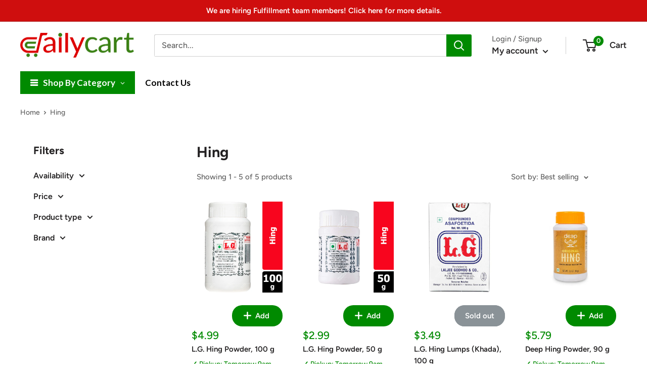

--- FILE ---
content_type: text/html; charset=utf-8
request_url: https://dailycart.com/collections/hing
body_size: 43792
content:
<!doctype html>

<html class="no-js" lang="en">
  <head>

<script src="//d1liekpayvooaz.cloudfront.net/apps/customizery/customizery.js?shop=ecommercegrocery.myshopify.com"></script>
    
    <meta charset="utf-8">
    <meta name="viewport" content="width=device-width, initial-scale=1.0, height=device-height, minimum-scale=1.0, maximum-scale=1.0">
    <meta name="theme-color" content="#008a00"><title>Hing
</title><link rel="canonical" href="https://dailycart.com/collections/hing"><link rel="shortcut icon" href="//dailycart.com/cdn/shop/files/favicon_1afabd9c-36d6-4d16-b676-687547ce72fc_96x96.png?v=1692658381" type="image/png"><link rel="preload" as="style" href="//dailycart.com/cdn/shop/t/80/assets/theme.css?v=3212219409703958761718052557">
    <link rel="preload" as="script" href="//dailycart.com/cdn/shop/t/80/assets/theme.js?v=87647630928488609961717526895">
    <link rel="preconnect" href="https://cdn.shopify.com">
    <link rel="preconnect" href="https://fonts.shopifycdn.com">
    <link rel="dns-prefetch" href="https://productreviews.shopifycdn.com">
    <link rel="dns-prefetch" href="https://ajax.googleapis.com">
    <link rel="dns-prefetch" href="https://maps.googleapis.com">
    <link rel="dns-prefetch" href="https://maps.gstatic.com">

    <meta property="og:type" content="website">
  <meta property="og:title" content="Hing">
  <meta property="og:image" content="http://dailycart.com/cdn/shop/products/lg-compounded-asafoetida-powder-100g.jpg?v=1640280585">
  <meta property="og:image:secure_url" content="https://dailycart.com/cdn/shop/products/lg-compounded-asafoetida-powder-100g.jpg?v=1640280585">
  <meta property="og:image:width" content="900">
  <meta property="og:image:height" content="900"><meta property="og:url" content="https://dailycart.com/collections/hing">
<meta property="og:site_name" content="DailyCart"><meta name="twitter:card" content="summary"><meta name="twitter:title" content="Hing">
  <meta name="twitter:description" content="">
  <meta name="twitter:image" content="https://dailycart.com/cdn/shop/products/lg-compounded-asafoetida-powder-100g_600x600_crop_center.jpg?v=1640280585">
    <link rel="preload" href="//dailycart.com/cdn/fonts/figtree/figtree_n7.2fd9bfe01586148e644724096c9d75e8c7a90e55.woff2" as="font" type="font/woff2" crossorigin><link rel="preload" href="//dailycart.com/cdn/fonts/figtree/figtree_n5.3b6b7df38aa5986536945796e1f947445832047c.woff2" as="font" type="font/woff2" crossorigin><style>
  @font-face {
  font-family: Figtree;
  font-weight: 700;
  font-style: normal;
  font-display: swap;
  src: url("//dailycart.com/cdn/fonts/figtree/figtree_n7.2fd9bfe01586148e644724096c9d75e8c7a90e55.woff2") format("woff2"),
       url("//dailycart.com/cdn/fonts/figtree/figtree_n7.ea05de92d862f9594794ab281c4c3a67501ef5fc.woff") format("woff");
}

  @font-face {
  font-family: Figtree;
  font-weight: 500;
  font-style: normal;
  font-display: swap;
  src: url("//dailycart.com/cdn/fonts/figtree/figtree_n5.3b6b7df38aa5986536945796e1f947445832047c.woff2") format("woff2"),
       url("//dailycart.com/cdn/fonts/figtree/figtree_n5.f26bf6dcae278b0ed902605f6605fa3338e81dab.woff") format("woff");
}

@font-face {
  font-family: Figtree;
  font-weight: 600;
  font-style: normal;
  font-display: swap;
  src: url("//dailycart.com/cdn/fonts/figtree/figtree_n6.9d1ea52bb49a0a86cfd1b0383d00f83d3fcc14de.woff2") format("woff2"),
       url("//dailycart.com/cdn/fonts/figtree/figtree_n6.f0fcdea525a0e47b2ae4ab645832a8e8a96d31d3.woff") format("woff");
}

@font-face {
  font-family: Figtree;
  font-weight: 700;
  font-style: italic;
  font-display: swap;
  src: url("//dailycart.com/cdn/fonts/figtree/figtree_i7.06add7096a6f2ab742e09ec7e498115904eda1fe.woff2") format("woff2"),
       url("//dailycart.com/cdn/fonts/figtree/figtree_i7.ee584b5fcaccdbb5518c0228158941f8df81b101.woff") format("woff");
}


  @font-face {
  font-family: Figtree;
  font-weight: 700;
  font-style: normal;
  font-display: swap;
  src: url("//dailycart.com/cdn/fonts/figtree/figtree_n7.2fd9bfe01586148e644724096c9d75e8c7a90e55.woff2") format("woff2"),
       url("//dailycart.com/cdn/fonts/figtree/figtree_n7.ea05de92d862f9594794ab281c4c3a67501ef5fc.woff") format("woff");
}

  @font-face {
  font-family: Figtree;
  font-weight: 500;
  font-style: italic;
  font-display: swap;
  src: url("//dailycart.com/cdn/fonts/figtree/figtree_i5.969396f679a62854cf82dbf67acc5721e41351f0.woff2") format("woff2"),
       url("//dailycart.com/cdn/fonts/figtree/figtree_i5.93bc1cad6c73ca9815f9777c49176dfc9d2890dd.woff") format("woff");
}

  @font-face {
  font-family: Figtree;
  font-weight: 700;
  font-style: italic;
  font-display: swap;
  src: url("//dailycart.com/cdn/fonts/figtree/figtree_i7.06add7096a6f2ab742e09ec7e498115904eda1fe.woff2") format("woff2"),
       url("//dailycart.com/cdn/fonts/figtree/figtree_i7.ee584b5fcaccdbb5518c0228158941f8df81b101.woff") format("woff");
}


  :root {
    --default-text-font-size : 15px;
    --base-text-font-size    : 16px;
    --heading-font-family    : Figtree, sans-serif;
    --heading-font-weight    : 700;
    --heading-font-style     : normal;
    --text-font-family       : Figtree, sans-serif;
    --text-font-weight       : 500;
    --text-font-style        : normal;
    --text-font-bolder-weight: 600;
    --text-link-decoration   : underline;

    --text-color               : #616161;
    --text-color-rgb           : 97, 97, 97;
    --heading-color            : #222021;
    --border-color             : #ffffff;
    --border-color-rgb         : 255, 255, 255;
    --form-border-color        : #f2f2f2;
    --accent-color             : #008a00;
    --accent-color-rgb         : 0, 138, 0;
    --link-color               : #008a00;
    --link-color-hover         : #003e00;
    --background               : #ffffff;
    --secondary-background     : #ffffff;
    --secondary-background-rgb : 255, 255, 255;
    --accent-background        : rgba(0, 138, 0, 0.08);

    --input-background: #ffffff;

    --error-color       : #cf0e0e;
    --error-background  : rgba(207, 14, 14, 0.07);
    --success-color     : #1c7b36;
    --success-background: rgba(28, 123, 54, 0.11);

    --primary-button-background      : #008a00;
    --primary-button-background-rgb  : 0, 138, 0;
    --primary-button-text-color      : #ffffff;
    --secondary-button-background    : #008a00;
    --secondary-button-background-rgb: 0, 138, 0;
    --secondary-button-text-color    : #ffffff;

    --header-background      : #ffffff;
    --header-text-color      : #222021;
    --header-light-text-color: #616161;
    --header-border-color    : rgba(97, 97, 97, 0.3);
    --header-accent-color    : #008a00;

    --footer-background-color:    #f5f5f5;
    --footer-heading-text-color:  #222021;
    --footer-body-text-color:     #616161;
    --footer-body-text-color-rgb: 97, 97, 97;
    --footer-accent-color:        #008a00;
    --footer-accent-color-rgb:    0, 138, 0;
    --footer-border:              none;
    
    --flickity-arrow-color: #cccccc;--product-on-sale-accent           : #cf0e0e;
    --product-on-sale-accent-rgb       : 207, 14, 14;
    --product-on-sale-color            : #ffffff;
    --product-in-stock-color           : #1c7b36;
    --product-low-stock-color          : #cf0e0e;
    --product-sold-out-color           : #8a9297;
    --product-custom-label-1-background: #3f6ab1;
    --product-custom-label-1-color     : #ffffff;
    --product-custom-label-2-background: #8a44ae;
    --product-custom-label-2-color     : #ffffff;
    --product-review-star-color        : #ffbd00;

    --mobile-container-gutter : 20px;
    --desktop-container-gutter: 40px;

    /* Shopify related variables */
    --payment-terms-background-color: #ffffff;
  }
</style>

<script>
  // IE11 does not have support for CSS variables, so we have to polyfill them
  if (!(((window || {}).CSS || {}).supports && window.CSS.supports('(--a: 0)'))) {
    const script = document.createElement('script');
    script.type = 'text/javascript';
    script.src = 'https://cdn.jsdelivr.net/npm/css-vars-ponyfill@2';
    script.onload = function() {
      cssVars({});
    };

    document.getElementsByTagName('head')[0].appendChild(script);
  }
</script>


    <script>window.performance && window.performance.mark && window.performance.mark('shopify.content_for_header.start');</script><meta name="google-site-verification" content="LUKXpuB1RT_vxiNcOtuY_avG_z57-XicWXl2tTuO1kI">
<meta id="shopify-digital-wallet" name="shopify-digital-wallet" content="/27629223978/digital_wallets/dialog">
<meta name="shopify-checkout-api-token" content="cd9d4503dfacfd77386f403d7064c6f8">
<link rel="alternate" type="application/atom+xml" title="Feed" href="/collections/hing.atom" />
<link rel="alternate" type="application/json+oembed" href="https://dailycart.com/collections/hing.oembed">
<script async="async" src="/checkouts/internal/preloads.js?locale=en-US"></script>
<script id="apple-pay-shop-capabilities" type="application/json">{"shopId":27629223978,"countryCode":"US","currencyCode":"USD","merchantCapabilities":["supports3DS"],"merchantId":"gid:\/\/shopify\/Shop\/27629223978","merchantName":"DailyCart","requiredBillingContactFields":["postalAddress","email","phone"],"requiredShippingContactFields":["postalAddress","email","phone"],"shippingType":"shipping","supportedNetworks":["visa","masterCard","amex","discover","elo","jcb"],"total":{"type":"pending","label":"DailyCart","amount":"1.00"},"shopifyPaymentsEnabled":true,"supportsSubscriptions":true}</script>
<script id="shopify-features" type="application/json">{"accessToken":"cd9d4503dfacfd77386f403d7064c6f8","betas":["rich-media-storefront-analytics"],"domain":"dailycart.com","predictiveSearch":true,"shopId":27629223978,"locale":"en"}</script>
<script>var Shopify = Shopify || {};
Shopify.shop = "ecommercegrocery.myshopify.com";
Shopify.locale = "en";
Shopify.currency = {"active":"USD","rate":"1.0"};
Shopify.country = "US";
Shopify.theme = {"name":"Live Theme","id":169048047930,"schema_name":"Warehouse","schema_version":"4.0.2","theme_store_id":871,"role":"main"};
Shopify.theme.handle = "null";
Shopify.theme.style = {"id":null,"handle":null};
Shopify.cdnHost = "dailycart.com/cdn";
Shopify.routes = Shopify.routes || {};
Shopify.routes.root = "/";</script>
<script type="module">!function(o){(o.Shopify=o.Shopify||{}).modules=!0}(window);</script>
<script>!function(o){function n(){var o=[];function n(){o.push(Array.prototype.slice.apply(arguments))}return n.q=o,n}var t=o.Shopify=o.Shopify||{};t.loadFeatures=n(),t.autoloadFeatures=n()}(window);</script>
<script id="shop-js-analytics" type="application/json">{"pageType":"collection"}</script>
<script defer="defer" async type="module" src="//dailycart.com/cdn/shopifycloud/shop-js/modules/v2/client.init-shop-cart-sync_BT-GjEfc.en.esm.js"></script>
<script defer="defer" async type="module" src="//dailycart.com/cdn/shopifycloud/shop-js/modules/v2/chunk.common_D58fp_Oc.esm.js"></script>
<script defer="defer" async type="module" src="//dailycart.com/cdn/shopifycloud/shop-js/modules/v2/chunk.modal_xMitdFEc.esm.js"></script>
<script type="module">
  await import("//dailycart.com/cdn/shopifycloud/shop-js/modules/v2/client.init-shop-cart-sync_BT-GjEfc.en.esm.js");
await import("//dailycart.com/cdn/shopifycloud/shop-js/modules/v2/chunk.common_D58fp_Oc.esm.js");
await import("//dailycart.com/cdn/shopifycloud/shop-js/modules/v2/chunk.modal_xMitdFEc.esm.js");

  window.Shopify.SignInWithShop?.initShopCartSync?.({"fedCMEnabled":true,"windoidEnabled":true});

</script>
<script>(function() {
  var isLoaded = false;
  function asyncLoad() {
    if (isLoaded) return;
    isLoaded = true;
    var urls = ["\/\/code.tidio.co\/3vcza6xvqsqgumqrqzpadlct1iuil2ri.js?shop=ecommercegrocery.myshopify.com","\/\/cdn.shopify.com\/proxy\/23d9407343b441167c46af820d8f6e53551b8e4dc8b9f0390e542bc07a6f1147\/cdn.rentechdigital.com\/swipecart\/mobile.app.script.min.js?shop=ecommercegrocery.myshopify.com\u0026sp-cache-control=cHVibGljLCBtYXgtYWdlPTkwMA"];
    for (var i = 0; i < urls.length; i++) {
      var s = document.createElement('script');
      s.type = 'text/javascript';
      s.async = true;
      s.src = urls[i];
      var x = document.getElementsByTagName('script')[0];
      x.parentNode.insertBefore(s, x);
    }
  };
  if(window.attachEvent) {
    window.attachEvent('onload', asyncLoad);
  } else {
    window.addEventListener('load', asyncLoad, false);
  }
})();</script>
<script id="__st">var __st={"a":27629223978,"offset":-21600,"reqid":"f7f446e6-7f15-4c6e-9d64-cd1e556d286c-1769463889","pageurl":"dailycart.com\/collections\/hing","u":"9643a7224bfe","p":"collection","rtyp":"collection","rid":182033809450};</script>
<script>window.ShopifyPaypalV4VisibilityTracking = true;</script>
<script id="captcha-bootstrap">!function(){'use strict';const t='contact',e='account',n='new_comment',o=[[t,t],['blogs',n],['comments',n],[t,'customer']],c=[[e,'customer_login'],[e,'guest_login'],[e,'recover_customer_password'],[e,'create_customer']],r=t=>t.map((([t,e])=>`form[action*='/${t}']:not([data-nocaptcha='true']) input[name='form_type'][value='${e}']`)).join(','),a=t=>()=>t?[...document.querySelectorAll(t)].map((t=>t.form)):[];function s(){const t=[...o],e=r(t);return a(e)}const i='password',u='form_key',d=['recaptcha-v3-token','g-recaptcha-response','h-captcha-response',i],f=()=>{try{return window.sessionStorage}catch{return}},m='__shopify_v',_=t=>t.elements[u];function p(t,e,n=!1){try{const o=window.sessionStorage,c=JSON.parse(o.getItem(e)),{data:r}=function(t){const{data:e,action:n}=t;return t[m]||n?{data:e,action:n}:{data:t,action:n}}(c);for(const[e,n]of Object.entries(r))t.elements[e]&&(t.elements[e].value=n);n&&o.removeItem(e)}catch(o){console.error('form repopulation failed',{error:o})}}const l='form_type',E='cptcha';function T(t){t.dataset[E]=!0}const w=window,h=w.document,L='Shopify',v='ce_forms',y='captcha';let A=!1;((t,e)=>{const n=(g='f06e6c50-85a8-45c8-87d0-21a2b65856fe',I='https://cdn.shopify.com/shopifycloud/storefront-forms-hcaptcha/ce_storefront_forms_captcha_hcaptcha.v1.5.2.iife.js',D={infoText:'Protected by hCaptcha',privacyText:'Privacy',termsText:'Terms'},(t,e,n)=>{const o=w[L][v],c=o.bindForm;if(c)return c(t,g,e,D).then(n);var r;o.q.push([[t,g,e,D],n]),r=I,A||(h.body.append(Object.assign(h.createElement('script'),{id:'captcha-provider',async:!0,src:r})),A=!0)});var g,I,D;w[L]=w[L]||{},w[L][v]=w[L][v]||{},w[L][v].q=[],w[L][y]=w[L][y]||{},w[L][y].protect=function(t,e){n(t,void 0,e),T(t)},Object.freeze(w[L][y]),function(t,e,n,w,h,L){const[v,y,A,g]=function(t,e,n){const i=e?o:[],u=t?c:[],d=[...i,...u],f=r(d),m=r(i),_=r(d.filter((([t,e])=>n.includes(e))));return[a(f),a(m),a(_),s()]}(w,h,L),I=t=>{const e=t.target;return e instanceof HTMLFormElement?e:e&&e.form},D=t=>v().includes(t);t.addEventListener('submit',(t=>{const e=I(t);if(!e)return;const n=D(e)&&!e.dataset.hcaptchaBound&&!e.dataset.recaptchaBound,o=_(e),c=g().includes(e)&&(!o||!o.value);(n||c)&&t.preventDefault(),c&&!n&&(function(t){try{if(!f())return;!function(t){const e=f();if(!e)return;const n=_(t);if(!n)return;const o=n.value;o&&e.removeItem(o)}(t);const e=Array.from(Array(32),(()=>Math.random().toString(36)[2])).join('');!function(t,e){_(t)||t.append(Object.assign(document.createElement('input'),{type:'hidden',name:u})),t.elements[u].value=e}(t,e),function(t,e){const n=f();if(!n)return;const o=[...t.querySelectorAll(`input[type='${i}']`)].map((({name:t})=>t)),c=[...d,...o],r={};for(const[a,s]of new FormData(t).entries())c.includes(a)||(r[a]=s);n.setItem(e,JSON.stringify({[m]:1,action:t.action,data:r}))}(t,e)}catch(e){console.error('failed to persist form',e)}}(e),e.submit())}));const S=(t,e)=>{t&&!t.dataset[E]&&(n(t,e.some((e=>e===t))),T(t))};for(const o of['focusin','change'])t.addEventListener(o,(t=>{const e=I(t);D(e)&&S(e,y())}));const B=e.get('form_key'),M=e.get(l),P=B&&M;t.addEventListener('DOMContentLoaded',(()=>{const t=y();if(P)for(const e of t)e.elements[l].value===M&&p(e,B);[...new Set([...A(),...v().filter((t=>'true'===t.dataset.shopifyCaptcha))])].forEach((e=>S(e,t)))}))}(h,new URLSearchParams(w.location.search),n,t,e,['guest_login'])})(!0,!0)}();</script>
<script integrity="sha256-4kQ18oKyAcykRKYeNunJcIwy7WH5gtpwJnB7kiuLZ1E=" data-source-attribution="shopify.loadfeatures" defer="defer" src="//dailycart.com/cdn/shopifycloud/storefront/assets/storefront/load_feature-a0a9edcb.js" crossorigin="anonymous"></script>
<script data-source-attribution="shopify.dynamic_checkout.dynamic.init">var Shopify=Shopify||{};Shopify.PaymentButton=Shopify.PaymentButton||{isStorefrontPortableWallets:!0,init:function(){window.Shopify.PaymentButton.init=function(){};var t=document.createElement("script");t.src="https://dailycart.com/cdn/shopifycloud/portable-wallets/latest/portable-wallets.en.js",t.type="module",document.head.appendChild(t)}};
</script>
<script data-source-attribution="shopify.dynamic_checkout.buyer_consent">
  function portableWalletsHideBuyerConsent(e){var t=document.getElementById("shopify-buyer-consent"),n=document.getElementById("shopify-subscription-policy-button");t&&n&&(t.classList.add("hidden"),t.setAttribute("aria-hidden","true"),n.removeEventListener("click",e))}function portableWalletsShowBuyerConsent(e){var t=document.getElementById("shopify-buyer-consent"),n=document.getElementById("shopify-subscription-policy-button");t&&n&&(t.classList.remove("hidden"),t.removeAttribute("aria-hidden"),n.addEventListener("click",e))}window.Shopify?.PaymentButton&&(window.Shopify.PaymentButton.hideBuyerConsent=portableWalletsHideBuyerConsent,window.Shopify.PaymentButton.showBuyerConsent=portableWalletsShowBuyerConsent);
</script>
<script data-source-attribution="shopify.dynamic_checkout.cart.bootstrap">document.addEventListener("DOMContentLoaded",(function(){function t(){return document.querySelector("shopify-accelerated-checkout-cart, shopify-accelerated-checkout")}if(t())Shopify.PaymentButton.init();else{new MutationObserver((function(e,n){t()&&(Shopify.PaymentButton.init(),n.disconnect())})).observe(document.body,{childList:!0,subtree:!0})}}));
</script>
<link id="shopify-accelerated-checkout-styles" rel="stylesheet" media="screen" href="https://dailycart.com/cdn/shopifycloud/portable-wallets/latest/accelerated-checkout-backwards-compat.css" crossorigin="anonymous">
<style id="shopify-accelerated-checkout-cart">
        #shopify-buyer-consent {
  margin-top: 1em;
  display: inline-block;
  width: 100%;
}

#shopify-buyer-consent.hidden {
  display: none;
}

#shopify-subscription-policy-button {
  background: none;
  border: none;
  padding: 0;
  text-decoration: underline;
  font-size: inherit;
  cursor: pointer;
}

#shopify-subscription-policy-button::before {
  box-shadow: none;
}

      </style>

<script>window.performance && window.performance.mark && window.performance.mark('shopify.content_for_header.end');</script>

    <link rel="stylesheet" href="//dailycart.com/cdn/shop/t/80/assets/theme.css?v=3212219409703958761718052557">

    


  <script type="application/ld+json">
  {
    "@context": "https://schema.org",
    "@type": "BreadcrumbList",
  "itemListElement": [{
      "@type": "ListItem",
      "position": 1,
      "name": "Home",
      "item": "https://dailycart.com"
    },{
          "@type": "ListItem",
          "position": 2,
          "name": "Hing",
          "item": "https://dailycart.com/collections/hing"
        }]
  }
  </script>



    <script>
      // This allows to expose several variables to the global scope, to be used in scripts
      window.theme = {
        pageType: "collection",
        cartCount: 0,
        moneyFormat: "${{amount}}",
        moneyWithCurrencyFormat: "${{amount}} USD",
        currencyCodeEnabled: false,
        showDiscount: true,
        discountMode: "percentage",
        cartType: "message"
      };

      window.routes = {
        rootUrl: "\/",
        rootUrlWithoutSlash: '',
        cartUrl: "\/cart",
        cartAddUrl: "\/cart\/add",
        cartChangeUrl: "\/cart\/change",
        searchUrl: "\/search",
        productRecommendationsUrl: "\/recommendations\/products"
      };

      window.languages = {
        productRegularPrice: "Regular price",
        productSalePrice: "Sale price",
        collectionOnSaleLabel: "Save {{savings}}",
        productFormUnavailable: "Unavailable",
        productFormAddToCart: "Add to cart",
        productFormPreOrder: "Pre-order",
        productFormSoldOut: "Sold out",
        productAdded: "Product has been added to your cart",
        productAddedShort: "Added!",
        shippingEstimatorNoResults: "No shipping could be found for your address.",
        shippingEstimatorOneResult: "There is one shipping rate for your address:",
        shippingEstimatorMultipleResults: "There are {{count}} shipping rates for your address:",
        shippingEstimatorErrors: "There are some errors:"
      };

      document.documentElement.className = document.documentElement.className.replace('no-js', 'js');
    </script><script src="//dailycart.com/cdn/shop/t/80/assets/theme.js?v=87647630928488609961717526895" defer></script>
    <script src="//dailycart.com/cdn/shop/t/80/assets/custom.js?v=92860641060617450771717526895" defer></script><script>
        (function () {
          window.onpageshow = function() {
            // We force re-freshing the cart content onpageshow, as most browsers will serve a cache copy when hitting the
            // back button, which cause staled data
            document.documentElement.dispatchEvent(new CustomEvent('cart:refresh', {
              bubbles: true,
              detail: {scrollToTop: false}
            }));
          };
        })();
      </script><!--begin-boost-pfs-filter-css-->
   
 <!--end-boost-pfs-filter-css-->

 
<!-- BEGIN app block: shopify://apps/zapiet-pickup-delivery/blocks/app-embed/5599aff0-8af1-473a-a372-ecd72a32b4d5 -->









    <style>#storePickupApp {
}</style>




<script type="text/javascript">
    var zapietTranslations = {};

    window.ZapietMethods = {"delivery":{"active":true,"enabled":true,"name":"Delivery","sort":0,"status":{"condition":"price","operator":"morethan","value":1,"enabled":true,"product_conditions":{"enabled":false,"value":"Pickup Only,Shipping Only","enable":false,"property":"tags","hide_button":false}},"button":{"type":"default","default":null,"hover":"","active":null}},"pickup":{"active":false,"enabled":true,"name":"Pickup","sort":1,"status":{"condition":"price","operator":"morethan","value":0,"enabled":true,"product_conditions":{"enabled":false,"value":"Delivery Only,Shipping Only","enable":false,"property":"tags","hide_button":false}},"button":{"type":"default","default":null,"hover":"","active":null}},"shipping":{"active":false,"enabled":false,"name":"Shipping","sort":1,"status":{"condition":"price","operator":"morethan","value":0,"enabled":true,"product_conditions":{"enabled":false,"value":"Delivery Only,Pickup Only","enable":false,"property":"tags","hide_button":false}},"button":{"type":"default","default":null,"hover":"","active":null}}}
    window.ZapietEvent = {
        listen: function(eventKey, callback) {
            if (!this.listeners) {
                this.listeners = [];
            }
            this.listeners.push({
                eventKey: eventKey,
                callback: callback
            });
        },
    };

    

    
        
        var language_settings = {"enable_app":true,"enable_geo_search_for_pickups":false,"pickup_region_filter_enabled":false,"pickup_region_filter_field":null,"currency":"USD","weight_format":"g","pickup.enable_map":false,"delivery_validation_method":"exact_postcode_matching","base_country_name":"United States","base_country_code":"US","method_display_style":"default","default_method_display_style":"classic","date_format":"l, F j, Y","time_format":"h:i A","week_day_start":"Sun","pickup_address_format":"<span class=\"&quot;name&quot;\"><strong>{{company_name}}</strong></span><span class=\"&quot;address&quot;\">{{address_line_1}}<br />{{city}}, {{postal_code}}</span><span class=\"&quot;distance&quot;\">{{distance}}</span>{{more_information}}","rates_enabled":true,"payment_customization_enabled":false,"distance_format":"mi","enable_delivery_address_autocompletion":false,"enable_delivery_current_location":false,"enable_pickup_address_autocompletion":false,"pickup_date_picker_enabled":true,"pickup_time_picker_enabled":true,"delivery_note_enabled":false,"delivery_note_required":false,"delivery_date_picker_enabled":true,"delivery_time_picker_enabled":false,"shipping.date_picker_enabled":false,"delivery_validate_cart":false,"pickup_validate_cart":false,"gmak":"","enable_checkout_locale":true,"enable_checkout_url":true,"disable_widget_for_digital_items":false,"disable_widget_for_product_handles":"gift-card","colors":{"widget_active_background_color":null,"widget_active_border_color":null,"widget_active_icon_color":null,"widget_active_text_color":null,"widget_inactive_background_color":null,"widget_inactive_border_color":null,"widget_inactive_icon_color":null,"widget_inactive_text_color":null},"delivery_validator":{"enabled":false,"show_on_page_load":true,"sticky":true},"checkout":{"delivery":{"discount_code":null,"prepopulate_shipping_address":true,"preselect_first_available_time":true},"pickup":{"discount_code":null,"prepopulate_shipping_address":true,"customer_phone_required":false,"preselect_first_location":true,"preselect_first_available_time":true},"shipping":{"discount_code":""}},"day_name_attribute_enabled":false,"methods":{"delivery":{"active":true,"enabled":true,"name":"Delivery","sort":0,"status":{"condition":"price","operator":"morethan","value":1,"enabled":true,"product_conditions":{"enabled":false,"value":"Pickup Only,Shipping Only","enable":false,"property":"tags","hide_button":false}},"button":{"type":"default","default":null,"hover":"","active":null}},"pickup":{"active":false,"enabled":true,"name":"Pickup","sort":1,"status":{"condition":"price","operator":"morethan","value":0,"enabled":true,"product_conditions":{"enabled":false,"value":"Delivery Only,Shipping Only","enable":false,"property":"tags","hide_button":false}},"button":{"type":"default","default":null,"hover":"","active":null}},"shipping":{"active":false,"enabled":false,"name":"Shipping","sort":1,"status":{"condition":"price","operator":"morethan","value":0,"enabled":true,"product_conditions":{"enabled":false,"value":"Delivery Only,Pickup Only","enable":false,"property":"tags","hide_button":false}},"button":{"type":"default","default":null,"hover":"","active":null}}},"translations":{"methods":{"shipping":"Shipping","pickup":"Pickups","delivery":"Delivery"},"calendar":{"january":"January","february":"February","march":"March","april":"April","may":"May","june":"June","july":"July","august":"August","september":"September","october":"October","november":"November","december":"December","sunday":"Sun","monday":"Mon","tuesday":"Tue","wednesday":"Wed","thursday":"Thu","friday":"Fri","saturday":"Sat","today":"","close":"","labelMonthNext":"Next month","labelMonthPrev":"Previous month","labelMonthSelect":"Select a month","labelYearSelect":"Select a year","and":"and","between":"between"},"pickup":{"heading":"Store Pickup","note":"","location_placeholder":"Enter your postal code ...","filter_by_region_placeholder":"Filter by state/province","location_label":"Choose a location.","datepicker_label":"Choose a date and time.","date_time_output":"{{DATE}} at {{TIME}}","datepicker_placeholder":"Choose a date and time.","locations_found":"Please select a pickup location:","no_locations_found":"Sorry, pickup is not available for your selected items.","no_locations_region":"Sorry, pickup is not available in your region.","no_date_time_selected":"Please select a date & time.","checkout_button":"Checkout","could_not_find_location":"Sorry, we could not find your location.","checkout_error":"Please select a date and time for pickup.","more_information":"More information","opening_hours":"Opening hours","dates_not_available":"Sorry, your selected items are not currently available for pickup.","min_order_total":"Minimum order value for pickup is $0.00","min_order_weight":"Minimum order weight for pickup is {{ weight }}","max_order_total":"Maximum order value for pickup is $0.00","max_order_weight":"Maximum order weight for pickup is {{ weight }}","cart_eligibility_error":"Sorry, pickup is not available for your selected items."},"delivery":{"heading":"Local Delivery","note":"Enter your postal code to check if you are eligible for local delivery:","location_placeholder":"Enter your postal code ...","datepicker_label":"Choose a date and time.","datepicker_placeholder":"Choose a date and time.","date_time_output":"{{DATE}} between {{SLOT_START_TIME}} and {{SLOT_END_TIME}}","available":"Great! You are eligible for delivery.","not_available":"Sorry, delivery is not available in your area.","no_date_time_selected":"Please select a date & time for pickup.","checkout_button":"Checkout","could_not_find_location":"Sorry, we could not find your location.","checkout_error":"Please enter a valid zipcode and select your preferred date and time for delivery.","cart_eligibility_error":"Sorry, delivery is not available for your selected items.","dates_not_available":"Sorry, your selected items are not currently available for delivery.","min_order_total":"Minimum order value for delivery is $0.01","min_order_weight":"Minimum order weight for delivery is {{ weight }}","max_order_total":"Maximum order value for delivery is $0.01","max_order_weight":"Maximum order weight for delivery is {{ weight }}","delivery_validator_prelude":"Do we deliver?","delivery_validator_placeholder":"Enter your postal code ...","delivery_validator_button_label":"Go","delivery_validator_eligible_heading":"Great, we deliver to your area!","delivery_validator_eligible_content":"To start shopping just click the button below","delivery_validator_eligible_button_label":"Continue shopping","delivery_validator_not_eligible_heading":"Sorry, we do not deliver to your area","delivery_validator_not_eligible_content":"You are more then welcome to continue browsing our store","delivery_validator_not_eligible_button_label":"Continue shopping","delivery_validator_error_heading":"An error occured","delivery_validator_error_content":"Sorry, it looks like we have encountered an unexpected error. Please try again.","delivery_validator_error_button_label":"Continue shopping","delivery_note_label":"Please enter delivery instructions (optional)","delivery_note_label_required":"Please enter delivery instructions (required)","delivery_note_error":"Please enter delivery instructions"},"shipping":{"heading":"Shipping","note":"Please click the checkout button to continue.","checkout_button":"Checkout","datepicker_placeholder":"Choose a date.","checkout_error":"Please choose a date for shipping.","min_order_total":"Minimum order value for shipping is $0.00","min_order_weight":"Minimum order weight for shipping is {{ weight }}","max_order_total":"Maximum order value for shipping is $0.00","max_order_weight":"Maximum order weight for shipping is {{ weight }}","cart_eligibility_error":"Sorry, shipping is not available for your selected items."},"widget":{"zapiet_id_error":"There was a problem adding the Zapiet ID to your cart","attributes_error":"There was a problem adding the attributes to your cart"},"product_widget":{"title":"Delivery and pickup options:","pickup_at":"Pickup at {{ location }}","ready_for_collection":"Ready for collection from","on":"on","view_all_stores":"View all stores","pickup_not_available_item":"Pickup not available for this item","delivery_not_available_location":"Delivery not available for {{ postal_code }}","delivered_by":"Delivered by {{ date }}","delivered_today":"Delivered today","change":"Change","tomorrow":"tomorrow","today":"today","delivery_to":"Delivery to {{ postal_code }}","showing_options_for":"Showing options for {{ postal_code }}","modal_heading":"Select a store for pickup","modal_subheading":"Showing stores near {{ postal_code }}","show_opening_hours":"Show opening hours","hide_opening_hours":"Hide opening hours","closed":"Closed","input_placeholder":"Enter your postal code","input_button":"Check","input_error":"Add a postal code to check available delivery and pickup options.","pickup_available":"Pickup available","not_available":"Not available","select":"Select","selected":"Selected","find_a_store":"Find a store"},"shipping_language_code":"en","delivery_language_code":"en-AU","pickup_language_code":"en-CA"},"default_language":"en","region":"us-2","api_region":"api-us","enable_zapiet_id_all_items":false,"widget_restore_state_on_load":false,"draft_orders_enabled":false,"preselect_checkout_method":true,"widget_show_could_not_locate_div_error":true,"checkout_extension_enabled":false,"show_pickup_consent_checkbox":false,"show_delivery_consent_checkbox":false,"subscription_paused":false,"pickup_note_enabled":false,"pickup_note_required":false,"shipping_note_enabled":false,"shipping_note_required":false};
        zapietTranslations["en"] = language_settings.translations;
    

    function initializeZapietApp() {
        var products = [];

        

        window.ZapietCachedSettings = {
            cached_config: {"enable_app":true,"enable_geo_search_for_pickups":false,"pickup_region_filter_enabled":false,"pickup_region_filter_field":null,"currency":"USD","weight_format":"g","pickup.enable_map":false,"delivery_validation_method":"exact_postcode_matching","base_country_name":"United States","base_country_code":"US","method_display_style":"default","default_method_display_style":"classic","date_format":"l, F j, Y","time_format":"h:i A","week_day_start":"Sun","pickup_address_format":"<span class=\"&quot;name&quot;\"><strong>{{company_name}}</strong></span><span class=\"&quot;address&quot;\">{{address_line_1}}<br />{{city}}, {{postal_code}}</span><span class=\"&quot;distance&quot;\">{{distance}}</span>{{more_information}}","rates_enabled":true,"payment_customization_enabled":false,"distance_format":"mi","enable_delivery_address_autocompletion":false,"enable_delivery_current_location":false,"enable_pickup_address_autocompletion":false,"pickup_date_picker_enabled":true,"pickup_time_picker_enabled":true,"delivery_note_enabled":false,"delivery_note_required":false,"delivery_date_picker_enabled":true,"delivery_time_picker_enabled":false,"shipping.date_picker_enabled":false,"delivery_validate_cart":false,"pickup_validate_cart":false,"gmak":"","enable_checkout_locale":true,"enable_checkout_url":true,"disable_widget_for_digital_items":false,"disable_widget_for_product_handles":"gift-card","colors":{"widget_active_background_color":null,"widget_active_border_color":null,"widget_active_icon_color":null,"widget_active_text_color":null,"widget_inactive_background_color":null,"widget_inactive_border_color":null,"widget_inactive_icon_color":null,"widget_inactive_text_color":null},"delivery_validator":{"enabled":false,"show_on_page_load":true,"sticky":true},"checkout":{"delivery":{"discount_code":null,"prepopulate_shipping_address":true,"preselect_first_available_time":true},"pickup":{"discount_code":null,"prepopulate_shipping_address":true,"customer_phone_required":false,"preselect_first_location":true,"preselect_first_available_time":true},"shipping":{"discount_code":""}},"day_name_attribute_enabled":false,"methods":{"delivery":{"active":true,"enabled":true,"name":"Delivery","sort":0,"status":{"condition":"price","operator":"morethan","value":1,"enabled":true,"product_conditions":{"enabled":false,"value":"Pickup Only,Shipping Only","enable":false,"property":"tags","hide_button":false}},"button":{"type":"default","default":null,"hover":"","active":null}},"pickup":{"active":false,"enabled":true,"name":"Pickup","sort":1,"status":{"condition":"price","operator":"morethan","value":0,"enabled":true,"product_conditions":{"enabled":false,"value":"Delivery Only,Shipping Only","enable":false,"property":"tags","hide_button":false}},"button":{"type":"default","default":null,"hover":"","active":null}},"shipping":{"active":false,"enabled":false,"name":"Shipping","sort":1,"status":{"condition":"price","operator":"morethan","value":0,"enabled":true,"product_conditions":{"enabled":false,"value":"Delivery Only,Pickup Only","enable":false,"property":"tags","hide_button":false}},"button":{"type":"default","default":null,"hover":"","active":null}}},"translations":{"methods":{"shipping":"Shipping","pickup":"Pickups","delivery":"Delivery"},"calendar":{"january":"January","february":"February","march":"March","april":"April","may":"May","june":"June","july":"July","august":"August","september":"September","october":"October","november":"November","december":"December","sunday":"Sun","monday":"Mon","tuesday":"Tue","wednesday":"Wed","thursday":"Thu","friday":"Fri","saturday":"Sat","today":"","close":"","labelMonthNext":"Next month","labelMonthPrev":"Previous month","labelMonthSelect":"Select a month","labelYearSelect":"Select a year","and":"and","between":"between"},"pickup":{"heading":"Store Pickup","note":"","location_placeholder":"Enter your postal code ...","filter_by_region_placeholder":"Filter by state/province","location_label":"Choose a location.","datepicker_label":"Choose a date and time.","date_time_output":"{{DATE}} at {{TIME}}","datepicker_placeholder":"Choose a date and time.","locations_found":"Please select a pickup location:","no_locations_found":"Sorry, pickup is not available for your selected items.","no_locations_region":"Sorry, pickup is not available in your region.","no_date_time_selected":"Please select a date & time.","checkout_button":"Checkout","could_not_find_location":"Sorry, we could not find your location.","checkout_error":"Please select a date and time for pickup.","more_information":"More information","opening_hours":"Opening hours","dates_not_available":"Sorry, your selected items are not currently available for pickup.","min_order_total":"Minimum order value for pickup is $0.00","min_order_weight":"Minimum order weight for pickup is {{ weight }}","max_order_total":"Maximum order value for pickup is $0.00","max_order_weight":"Maximum order weight for pickup is {{ weight }}","cart_eligibility_error":"Sorry, pickup is not available for your selected items."},"delivery":{"heading":"Local Delivery","note":"Enter your postal code to check if you are eligible for local delivery:","location_placeholder":"Enter your postal code ...","datepicker_label":"Choose a date and time.","datepicker_placeholder":"Choose a date and time.","date_time_output":"{{DATE}} between {{SLOT_START_TIME}} and {{SLOT_END_TIME}}","available":"Great! You are eligible for delivery.","not_available":"Sorry, delivery is not available in your area.","no_date_time_selected":"Please select a date & time for pickup.","checkout_button":"Checkout","could_not_find_location":"Sorry, we could not find your location.","checkout_error":"Please enter a valid zipcode and select your preferred date and time for delivery.","cart_eligibility_error":"Sorry, delivery is not available for your selected items.","dates_not_available":"Sorry, your selected items are not currently available for delivery.","min_order_total":"Minimum order value for delivery is $0.01","min_order_weight":"Minimum order weight for delivery is {{ weight }}","max_order_total":"Maximum order value for delivery is $0.01","max_order_weight":"Maximum order weight for delivery is {{ weight }}","delivery_validator_prelude":"Do we deliver?","delivery_validator_placeholder":"Enter your postal code ...","delivery_validator_button_label":"Go","delivery_validator_eligible_heading":"Great, we deliver to your area!","delivery_validator_eligible_content":"To start shopping just click the button below","delivery_validator_eligible_button_label":"Continue shopping","delivery_validator_not_eligible_heading":"Sorry, we do not deliver to your area","delivery_validator_not_eligible_content":"You are more then welcome to continue browsing our store","delivery_validator_not_eligible_button_label":"Continue shopping","delivery_validator_error_heading":"An error occured","delivery_validator_error_content":"Sorry, it looks like we have encountered an unexpected error. Please try again.","delivery_validator_error_button_label":"Continue shopping","delivery_note_label":"Please enter delivery instructions (optional)","delivery_note_label_required":"Please enter delivery instructions (required)","delivery_note_error":"Please enter delivery instructions"},"shipping":{"heading":"Shipping","note":"Please click the checkout button to continue.","checkout_button":"Checkout","datepicker_placeholder":"Choose a date.","checkout_error":"Please choose a date for shipping.","min_order_total":"Minimum order value for shipping is $0.00","min_order_weight":"Minimum order weight for shipping is {{ weight }}","max_order_total":"Maximum order value for shipping is $0.00","max_order_weight":"Maximum order weight for shipping is {{ weight }}","cart_eligibility_error":"Sorry, shipping is not available for your selected items."},"widget":{"zapiet_id_error":"There was a problem adding the Zapiet ID to your cart","attributes_error":"There was a problem adding the attributes to your cart"},"product_widget":{"title":"Delivery and pickup options:","pickup_at":"Pickup at {{ location }}","ready_for_collection":"Ready for collection from","on":"on","view_all_stores":"View all stores","pickup_not_available_item":"Pickup not available for this item","delivery_not_available_location":"Delivery not available for {{ postal_code }}","delivered_by":"Delivered by {{ date }}","delivered_today":"Delivered today","change":"Change","tomorrow":"tomorrow","today":"today","delivery_to":"Delivery to {{ postal_code }}","showing_options_for":"Showing options for {{ postal_code }}","modal_heading":"Select a store for pickup","modal_subheading":"Showing stores near {{ postal_code }}","show_opening_hours":"Show opening hours","hide_opening_hours":"Hide opening hours","closed":"Closed","input_placeholder":"Enter your postal code","input_button":"Check","input_error":"Add a postal code to check available delivery and pickup options.","pickup_available":"Pickup available","not_available":"Not available","select":"Select","selected":"Selected","find_a_store":"Find a store"},"shipping_language_code":"en","delivery_language_code":"en-AU","pickup_language_code":"en-CA"},"default_language":"en","region":"us-2","api_region":"api-us","enable_zapiet_id_all_items":false,"widget_restore_state_on_load":false,"draft_orders_enabled":false,"preselect_checkout_method":true,"widget_show_could_not_locate_div_error":true,"checkout_extension_enabled":false,"show_pickup_consent_checkbox":false,"show_delivery_consent_checkbox":false,"subscription_paused":false,"pickup_note_enabled":false,"pickup_note_required":false,"shipping_note_enabled":false,"shipping_note_required":false},
            shop_identifier: 'ecommercegrocery.myshopify.com',
            language_code: 'en',
            checkout_url: '/cart',
            products: products,
            translations: zapietTranslations,
            customer: {
                first_name: '',
                last_name: '',
                company: '',
                address1: '',
                address2: '',
                city: '',
                province: '',
                country: '',
                zip: '',
                phone: '',
                tags: null
            }
        }

        window.Zapiet.start(window.ZapietCachedSettings, true);

        
            window.ZapietEvent.listen('widget_loaded', function() {
                // Custom JavaScript
            });
        
    }

    function loadZapietStyles(href) {
        var ss = document.createElement("link");
        ss.type = "text/css";
        ss.rel = "stylesheet";
        ss.media = "all";
        ss.href = href;
        document.getElementsByTagName("head")[0].appendChild(ss);
    }

    
        loadZapietStyles("https://cdn.shopify.com/extensions/019bf9ab-fb81-735c-ae2e-a7a5ebaddcf9/zapiet-pickup-delivery-1074/assets/storepickup.css");
        var zapietLoadScripts = {
            vendor: true,
            storepickup: true,
            pickup: true,
            delivery: true,
            shipping: false,
            pickup_map: false,
            validator: false
        };

        function zapietScriptLoaded(key) {
            zapietLoadScripts[key] = false;
            if (!Object.values(zapietLoadScripts).includes(true)) {
                initializeZapietApp();
            }
        }
    
</script>




    <script type="module" src="https://cdn.shopify.com/extensions/019bf9ab-fb81-735c-ae2e-a7a5ebaddcf9/zapiet-pickup-delivery-1074/assets/vendor.js" onload="zapietScriptLoaded('vendor')" defer></script>
    <script type="module" src="https://cdn.shopify.com/extensions/019bf9ab-fb81-735c-ae2e-a7a5ebaddcf9/zapiet-pickup-delivery-1074/assets/storepickup.js" onload="zapietScriptLoaded('storepickup')" defer></script>

    

    
        <script type="module" src="https://cdn.shopify.com/extensions/019bf9ab-fb81-735c-ae2e-a7a5ebaddcf9/zapiet-pickup-delivery-1074/assets/pickup.js" onload="zapietScriptLoaded('pickup')" defer></script>
    

    
        <script type="module" src="https://cdn.shopify.com/extensions/019bf9ab-fb81-735c-ae2e-a7a5ebaddcf9/zapiet-pickup-delivery-1074/assets/delivery.js" onload="zapietScriptLoaded('delivery')" defer></script>
    

    

    


<!-- END app block --><!-- BEGIN app block: shopify://apps/globo-mega-menu/blocks/app-embed/7a00835e-fe40-45a5-a615-2eb4ab697b58 -->
<link href="//cdn.shopify.com/extensions/019be4fb-bfc8-74a5-a8d9-c694285f11c2/menufrontend-305/assets/main-navigation-styles.min.css" rel="stylesheet" type="text/css" media="all" />
<link href="//cdn.shopify.com/extensions/019be4fb-bfc8-74a5-a8d9-c694285f11c2/menufrontend-305/assets/theme-styles.min.css" rel="stylesheet" type="text/css" media="all" />
<script type="text/javascript" hs-ignore data-cookieconsent="ignore" data-ccm-injected>
document.getElementsByTagName('html')[0].classList.add('globo-menu-loading');
window.GloboMenuConfig = window.GloboMenuConfig || {}
window.GloboMenuConfig.curLocale = "en";
window.GloboMenuConfig.shop = "ecommercegrocery.myshopify.com";
window.GloboMenuConfig.GloboMenuLocale = "en";
window.GloboMenuConfig.locale = "en";
window.menuRootUrl = "";
window.GloboMenuCustomer = false;
window.GloboMenuAssetsUrl = 'https://cdn.shopify.com/extensions/019be4fb-bfc8-74a5-a8d9-c694285f11c2/menufrontend-305/assets/';
window.GloboMenuFilesUrl = '//dailycart.com/cdn/shop/files/';
window.GloboMenuLinklists = {"main-menu": [{'url' :"\/", 'title': "Home"}],"footer": [{'url' :"\/search", 'title': "Search"}],"categories": [{'url' :"#", 'title': " Bakery \u0026 Snacks"},{'url' :"#", 'title': "Beverages"},{'url' :"#", 'title': "Dairy, Eggs \u0026 Meat"},{'url' :"#", 'title': "Food Grains, Flours \u0026 Oils"},{'url' :"#", 'title': "Frozen Products"},{'url' :"#", 'title': "Household"},{'url' :"#", 'title': "Instant Food"},{'url' :"#", 'title': "Masalas, Spices \u0026 Pastes"},{'url' :"#", 'title': "Personal Care"},{'url' :"#", 'title': "Vegetables \u0026 Fruits"}],"store-pickup-delivery": [{'url' :"\/pages\/store-pickup-delivery", 'title': "Store Pickup\/Delivery"}],"policies": [{'url' :"\/policies\/privacy-policy", 'title': "Privacy Policy"}],"bakery-snacks": [{'url' :"\/collections\/biscuits-cakes", 'title': "Biscuits \u0026 Cakes"},{'url' :"\/collections\/chips", 'title': "Chips"},{'url' :"\/collections\/snacks", 'title': "Snacks"},{'url' :"\/collections\/indian-sweets", 'title': "Indian Sweets"},{'url' :"\/collections\/pani-puri-khakhra", 'title': "Pani Puri \u0026 Khakhra"},{'url' :"\/collections\/rusks-khari", 'title': "Rusks \u0026 Khari"},{'url' :"\/collections\/chocolates-candy", 'title': "Chocolates \u0026 Candy"}],"biscuits-cakes": [{'url' :"\/collections\/salted-biscuits", 'title': "Salted Biscuits"},{'url' :"\/collections\/cream-biscuits", 'title': "Cream Biscuits"},{'url' :"\/collections\/glucose-milk-biscuits", 'title': "Glucose \u0026 Milk Biscuits"},{'url' :"\/collections\/wafers", 'title': "Wafers"}],"food-grains-flours": [{'url' :"\/collections\/dals-pulses", 'title': "Dals \u0026 Pulses"},{'url' :"\/collections\/flours", 'title': "Flours"},{'url' :"\/collections\/rice", 'title': "Rice"},{'url' :"\/collections\/dry-fruits-nuts", 'title': "Dry Fruits \u0026 Nuts"},{'url' :"\/collections\/poha-murmura", 'title': "Poha \u0026 Murmura"},{'url' :"\/collections\/salt-sugar-jaggery", 'title': "Sugar \u0026 Jaggery"},{'url' :"\/collections\/makhana-sabudhana", 'title': "Makhana \u0026 Sabudhana"}],"masalas-spices-pastes": [{'url' :"\/collections\/whole-spices", 'title': "Whole Spices"},{'url' :"\/collections\/powdered-spices", 'title': "Powdered Spices"},{'url' :"\/collections\/blended-masalas", 'title': "Blended Masalas"},{'url' :"\/collections\/cooking-paste", 'title': "Cooking Pastes"},{'url' :"\/collections\/cooking-sauce", 'title': "Cooking Sauces"},{'url' :"\/collections\/rice-mix-pastes", 'title': "Rice Mix Pastes"}],"instant-food": [{'url' :"\/collections\/ready-to-cook-eat", 'title': "Ready to Cook \u0026 Eat"},{'url' :"\/collections\/noodles-pasta-vermicelli", 'title': "Noodles \u0026 Vermicelli"},{'url' :"\/collections\/pickles-chutneys", 'title': "Pickles \u0026 Chutneys"},{'url' :"\/collections\/spreads-sauces-ketchup", 'title': "Spreads, Sauces \u0026 Ketchup"},{'url' :"\/collections\/batter", 'title': "Batter"},{'url' :"\/collections\/papads-ready-to-fry", 'title': "Papads, Ready To Fry"}],"beverages": [{'url' :"\/collections\/tea", 'title': "Tea"},{'url' :"\/collections\/coffee", 'title': "Coffee"},{'url' :"\/collections\/health-drink", 'title': "Health Drink"},{'url' :"\/collections\/fruit-juices", 'title': "Fruit Juices"},{'url' :"\/collections\/cold-drinks", 'title': "Cold Drinks"},{'url' :"\/collections\/syrups-concentrates", 'title': "Syrups \u0026 Concentrates"}],"frozen-food": [{'url' :"\/collections\/frozen-bread", 'title': "Frozen Bread"},{'url' :"\/collections\/frozen-heat-eat-ready-meals", 'title': "Frozen Heat \u0026 Eat Ready Meals"},{'url' :"\/collections\/frozen-sweets", 'title': "Frozen Sweets"},{'url' :"\/collections\/frozen-vegetables-fruits", 'title': "Frozen Vegetables \u0026 Fruits"},{'url' :"\/collections\/ice-creams", 'title': "Ice Creams"},{'url' :"\/collections\/frozen-samosa", 'title': "Frozen Samosa"}],"personal-care": [{'url' :"\/collections\/hair-care", 'title': "Hair Care"},{'url' :"\/collections\/skin-care", 'title': "Skin Care"},{'url' :"\/collections\/oral-care", 'title': "Oral Care"},{'url' :"\/collections\/body-hand-wash", 'title': "Body \u0026 Hand Wash"},{'url' :"\/collections\/deos", 'title': "Deos"},{'url' :"\/collections\/health-medicine", 'title': "Health \u0026 Medicine"},{'url' :"\/collections\/makeup", 'title': "Makeup"}],"household": [{'url' :"\/collections\/cookware", 'title': "Cookware"},{'url' :"\/collections\/dishwash-bars-liquids", 'title': "Cleaning Supplies"},{'url' :"\/collections\/puja-supplies", 'title': "Puja Supplies"}],"dairy-ghee-oils": [{'url' :"\/collections\/dairy", 'title': "Dairy"},{'url' :"\/collections\/ghee", 'title': "Ghee"},{'url' :"\/collections\/cooking-oil", 'title': "Cooking Oil"}],"dailycart-com": [{'url' :"\/policies\/privacy-policy", 'title': "Privacy Policy"},{'url' :"\/policies\/terms-of-service", 'title': "Terms of Service"},{'url' :"\/policies\/refund-policy", 'title': "Return Policy"},{'url' :"\/pages\/contact-us", 'title': "Careers"}],"customer-service": [{'url' :"\/pages\/contact-us", 'title': "Contact US"},{'url' :"\/pages\/contact-us", 'title': "Returns"},{'url' :"\/pages\/contact-us", 'title': "FAQs"},{'url' :"\/pages\/store-pickup-delivery", 'title': "Delivery"},{'url' :"\/pages\/contact-us", 'title': "Customer Feedback"}],"get-the-app": [{'url' :"\/pages\/contact-us", 'title': "MobileApp for iOS"},{'url' :"\/pages\/contact-us", 'title': "MobileApp for Android"}],"popular-categories": [{'url' :"\/collections\/vegetables-fruits", 'title': "Fresh Produce"},{'url' :"\/collections\/food-grains-flours", 'title': "Foods Grains \u0026 Flours"},{'url' :"\/collections\/fresh-meat", 'title': "Fresh Meat"},{'url' :"\/collections\/masalas-spices-pastes", 'title': "Masalas, Spices \u0026 Pastes"}],"customer-account-main-menu": [{'url' :"\/", 'title': "Shop"},{'url' :"https:\/\/shopify.com\/27629223978\/account\/orders?locale=en\u0026region_country=US", 'title': "Orders"}]}
window.GloboMenuConfig.is_app_embedded = true;
window.showAdsInConsole = true;
</script>
<link href="//cdn.shopify.com/extensions/019be4fb-bfc8-74a5-a8d9-c694285f11c2/menufrontend-305/assets/font-awesome.min.css" rel="stylesheet" type="text/css" media="all" />


<style>.globo-menu-loading ul.nav-bar__linklist.list--unstyled {visibility:hidden;opacity:0}.globo-menu-loading ul#menuMobile {visibility:hidden;opacity:0}</style><script hs-ignore data-cookieconsent="ignore" data-ccm-injected type="text/javascript">
  window.GloboMenus = window.GloboMenus || [];
  var menuKey = 2987;
  window.GloboMenus[menuKey] = window.GloboMenus[menuKey] || {};
  window.GloboMenus[menuKey].id = menuKey;window.GloboMenus[menuKey].replacement = {"type":"selector","main_menu":"main-menu","mobile_menu":"main-menu","main_menu_selector":"ul.nav-bar__linklist.list--unstyled","mobile_menu_selector":"ul#menuMobile"};window.GloboMenus[menuKey].type = "main";
  window.GloboMenus[menuKey].schedule = null;
  window.GloboMenus[menuKey].settings ={"font":{"tab_fontsize":"16","menu_fontsize":"17","tab_fontfamily":"Work Sans","tab_fontweight":"500","menu_fontfamily":"Lato","menu_fontweight":"700","tab_fontfamily_2":"Lato","menu_fontfamily_2":"Lato","submenu_text_fontsize":"15","tab_fontfamily_custom":false,"menu_fontfamily_custom":false,"submenu_text_fontfamily":"Work Sans","submenu_text_fontweight":"regular","submenu_heading_fontsize":"15","submenu_text_fontfamily_2":"Arimo","submenu_heading_fontfamily":"Work Sans","submenu_heading_fontweight":"600","submenu_description_fontsize":"12","submenu_heading_fontfamily_2":"Bitter","submenu_description_fontfamily":"Work Sans","submenu_description_fontweight":"400","submenu_text_fontfamily_custom":false,"submenu_description_fontfamily_2":"Indie Flower","submenu_heading_fontfamily_custom":false,"submenu_description_fontfamily_custom":false},"color":{"menu_text":"#ffffff","menu_border":"#0f0f0f","submenu_text":"#313131","atc_text_color":"#FFFFFF","submenu_border":"#d1d1d1","menu_background":"rgba(255, 255, 255, 1)","menu_text_hover":"#f6f1f1","sale_text_color":"#ffffff","submenu_heading":"rgba(57, 128, 19, 1)","tab_heading_color":"#202020","soldout_text_color":"#757575","submenu_background":"rgba(255, 255, 255, 1)","submenu_text_hover":"rgba(57, 128, 19, 1)","submenu_description":"#969696","atc_background_color":"#1F1F1F","atc_text_color_hover":"#FFFFFF","tab_background_hover":"rgba(173, 174, 173, 1)","menu_background_hover":"#1d1d1d","sale_background_color":"#ec523e","soldout_background_color":"#d5d5d5","tab_heading_active_color":"rgba(245, 245, 245, 1)","submenu_description_hover":"rgba(57, 128, 19, 1)","atc_background_color_hover":"#000000"},"general":{"align":"left","login":false,"border":false,"logout":false,"search":false,"account":false,"trigger":"hover","register":false,"atcButton":false,"indicators":true,"responsive":"896","transition":"fade","menu_padding":"20","carousel_loop":true,"mobile_border":true,"mobile_trigger":"click","submenu_border":true,"tab_lineheight":"40","menu_lineheight":"45","lazy_load_enable":false,"transition_delay":"150","transition_speed":"150","carousel_auto_play":true,"dropdown_lineheight":"40","linklist_lineheight":"30","mobile_sticky_header":true,"desktop_sticky_header":true,"mobile_hide_linklist_submenu":false},"language":{"name":"Name","sale":"Sale","send":"Send","view":"View details","email":"Email","phone":"Phone Number","search":"Search for...","message":"Message","sold_out":"Sold out","add_to_cart":"Add to cart"}};
  window.GloboMenus[menuKey].itemsLength = 2;
</script><script type="template/html" id="globoMenu2987HTML"><ul class="gm-menu gm-menu-2987 gm-mobile-bordered gm-has-retractor gm-submenu-align-left gm-menu-trigger-hover gm-transition-fade" data-menu-id="2987" data-transition-speed="150" data-transition-delay="150">
<li style="--gm-item-custom-color:rgba(255, 255, 255, 1);--gm-item-custom-hover-color:rgba(255, 255, 255, 1);--gm-item-custom-background-color:rgba(0, 138, 0, 1);--gm-item-custom-hover-background-color:rgba(0, 201, 0, 1);" data-gmmi="0" data-gmdi="0" class="gm-item gm-level-0 gm-has-submenu gm-submenu-mega gm-submenu-align-full has-custom-color"><a class="gm-target" title="Shop By Category"><i class="gm-icon fa fa-bars"></i><span class="gm-text">Shop By Category</span><span class="gm-retractor"></span></a><div 
      class="gm-submenu gm-mega gm-submenu-bordered" 
      style=""
    ><div style="" class="submenu-background"></div>
      <ul class="gm-grid">
<li class="gm-item gm-grid-item gmcol-full gm-has-submenu">
    <div class="gm-tabs gm-tabs-left"><ul class="gm-tab-links">
<li class="gm-item gm-has-submenu" data-tab-index="0"><a class="gm-target" title="Fruits &amp; Vegetables" href="/collections/vegetables-fruits"><span class="gm-text">Fruits & Vegetables</span><span class="gm-retractor"></span></a></li>
<li class="gm-item gm-has-submenu" data-tab-index="1"><a class="gm-target" title="Food Grains &amp; Flours" href="/collections/food-grains-flours"><span class="gm-text">Food Grains & Flours</span><span class="gm-retractor"></span></a></li>
<li class="gm-item gm-has-submenu" data-tab-index="2"><a class="gm-target" title="Masalas, Spices &amp; Pastes" href="/collections/masalas-spices-pastes"><span class="gm-text">Masalas, Spices & Pastes</span><span class="gm-retractor"></span></a></li>
<li class="gm-item gm-has-submenu" data-tab-index="3"><a class="gm-target" title="Instant Food" href="/collections/instant-food"><span class="gm-text">Instant Food</span><span class="gm-retractor"></span></a></li>
<li class="gm-item gm-has-submenu" data-tab-index="4"><a class="gm-target" title="Bakery &amp; Snacks" href="/collections/bakery-snacks"><span class="gm-text">Bakery & Snacks</span><span class="gm-retractor"></span></a></li>
<li class="gm-item gm-has-submenu" data-tab-index="5"><a class="gm-target" title="Dairy, Ghee &amp; Oils" href="/collections/dairy-ghee-oils"><span class="gm-text">Dairy, Ghee & Oils</span><span class="gm-retractor"></span></a></li>
<li class="gm-item gm-has-submenu" data-tab-index="6"><a class="gm-target" title="Beverages" href="/collections/beverages"><span class="gm-text">Beverages</span><span class="gm-retractor"></span></a></li>
<li class="gm-item gm-has-submenu" data-tab-index="7"><a class="gm-target" title="Frozen Food" href="/collections/frozen-food"><span class="gm-text">Frozen Food</span><span class="gm-retractor"></span></a></li>
<li class="gm-item gm-has-submenu" data-tab-index="8"><a class="gm-target" title="Eggs, Meat &amp; Seafood" href="/collections/eggs-meat-seafood"><span class="gm-text">Eggs, Meat & Seafood</span><span class="gm-retractor"></span></a></li>
<li class="gm-item gm-has-submenu" data-tab-index="9"><a class="gm-target" title="Personal Care" href="/collections/personal-care"><span class="gm-text">Personal Care</span><span class="gm-retractor"></span></a></li>
<li class="gm-item gm-has-submenu" data-tab-index="10"><a class="gm-target" title="Household" href="/collections/household"><span class="gm-text">Household</span><span class="gm-retractor"></span></a></li></ul>
    <ul class="gm-tab-contents">
<li data-tab-index="0" class="gm-tab-content hc"><ul class="gm-tab-panel">
<li class="gm-item gm-grid-item gmcol-full gm-has-submenu">
    <div class="gm-tabs gm-tabs-left"><ul class="gm-tab-links">
<li class="gm-item gm-has-submenu" data-tab-index="0"><a class="gm-target" title="Fresh Vegetables" href="/collections/vegetables"><span class="gm-text">Fresh Vegetables</span><span class="gm-retractor"></span></a></li>
<li class="gm-item gm-has-submenu" data-tab-index="1"><a class="gm-target" title="Fresh Fruits" href="/collections/fruits"><span class="gm-text">Fresh Fruits</span><span class="gm-retractor"></span></a></li></ul>
    <ul class="gm-tab-contents">
<li data-tab-index="0" class="gm-tab-content hc"><ul class="gm-tab-panel">
<li class="gm-item gm-grid-item gmcol-4 gm-has-submenu"><ul style="--columns:1" class="gm-links">
<li class="gm-item"><a class="gm-target" title="View All Vegetables" href="/collections/vegetables"><span class="gm-text">View All Vegetables</span></a>
</li>
<li class="gm-item"><a class="gm-target" title="Onion, Potato &amp; Tomato" href="/collections/onion-potato-tomato"><span class="gm-text">Onion, Potato & Tomato</span></a>
</li>
<li class="gm-item"><a class="gm-target" title="Beans, Brinjals &amp; Okra" href="/collections/beans-brinjals-okra"><span class="gm-text">Beans, Brinjals & Okra</span></a>
</li>
<li class="gm-item"><a class="gm-target" title="Cabbage &amp; Cauliflower" href="/collections/cabbage-cauliflower"><span class="gm-text">Cabbage & Cauliflower</span></a>
</li>
<li class="gm-item"><a class="gm-target" title="Chilli, Bell Pepper &amp; Cucumber" href="/collections/chilli-bell-pepper-cucumber"><span class="gm-text">Chilli, Bell Pepper & Cucumber</span></a>
</li>
<li class="gm-item"><a class="gm-target" title="Lime, Ginger, Garlic" href="/collections/lime-ginger-garlic"><span class="gm-text">Lime, Ginger, Garlic</span></a>
</li>
<li class="gm-item"><a class="gm-target" title="Gourd, Pumpkin, Drumstick" href="/collections/gourd-pumpkin-drumstick"><span class="gm-text">Gourd, Pumpkin, Drumstick</span></a>
</li>
<li class="gm-item"><a class="gm-target" title="Leafy Vegetables" href="/collections/leafy-vegetables"><span class="gm-text">Leafy Vegetables</span></a>
</li>
<li class="gm-item"><a class="gm-target" title="Root Vegetables" href="/collections/root-vegetables"><span class="gm-text">Root Vegetables</span></a>
</li>
<li class="gm-item"><a class="gm-target" title="Other Vegetables" href="/collections/other-vegetables"><span class="gm-text">Other Vegetables</span></a>
</li></ul>
</li>
<li class="gm-item gm-grid-item gmcol-4 gm-has-submenu"><ul style="--columns:1" class="gm-links">
<li class="gm-item gm-heading"><div class="gm-target" title="Popular Searches"><span class="gm-text">Popular Searches</span></div>
</li>
<li class="gm-item"><a class="gm-target" title="Red Onions" href="/products/onion-red-1-lb"><span class="gm-text">Red Onions</span></a>
</li>
<li class="gm-item"><a class="gm-target" title="Curry Leaves" href="/products/curry-leaves-1-pack"><span class="gm-text">Curry Leaves</span></a>
</li>
<li class="gm-item"><a class="gm-target" title="Okra" href="/products/okra-1-lb"><span class="gm-text">Okra</span></a>
</li>
<li class="gm-item"><a class="gm-target" title="Dudhi" href="/products/bottle-gourd-dudhi-1-lb"><span class="gm-text">Dudhi</span></a>
</li>
<li class="gm-item"><a class="gm-target" title="Bottle Gourd" href="/products/bottle-gourd-dudhi-1-lb"><span class="gm-text">Bottle Gourd</span></a>
</li>
<li class="gm-item"><a class="gm-target" title="Green Chilli" href="/products/green-chilli-small-0-25-lb"><span class="gm-text">Green Chilli</span></a>
</li>
<li class="gm-item"><a class="gm-target" title="Ginger" href="/products/ginger-0-25-lb"><span class="gm-text">Ginger</span></a>
</li>
<li class="gm-item"><a class="gm-target" title="Tomatos" href="/collections/tomatos"><span class="gm-text">Tomatos</span></a>
</li>
<li class="gm-item"><a class="gm-target" title="Garlic" href="/collections/garlic"><span class="gm-text">Garlic</span></a>
</li></ul>
</li>
<li class="gm-item gm-no-padding gm-grid-item gmcol-4 gm-image-2">
    <div class="gm-image"  style="--gm-item-image-width:auto">
      <a title="" href="/collections/bakery-snacks"><img
            
            data-sizes="auto"
            src="//dailycart.com/cdn/shop/files/1591830446_0_2048x.png?v=851231713342527209"
            width=""
            height=""
            data-widths="[40, 100, 140, 180, 250, 260, 275, 305, 440, 610, 720, 930, 1080, 1200, 1640, 2048]"
            class=""
            alt=""
            title=""
          /></a>
    </div>
  </li></ul>
</li>
<li data-tab-index="1" class="gm-tab-content hc"><ul class="gm-tab-panel">
<li class="gm-item gm-grid-item gmcol-4 gm-has-submenu"><ul style="--columns:1" class="gm-links">
<li class="gm-item"><a class="gm-target" title="View All Fruits" href="/collections/fruits"><span class="gm-text">View All Fruits</span></a>
</li>
<li class="gm-item"><a class="gm-target" title="Pomegranate &amp; Papaya" href="/collections/pomegranate-papaya"><span class="gm-text">Pomegranate & Papaya</span></a>
</li>
<li class="gm-item"><a class="gm-target" title="Guava &amp; Banana" href="/collections/guava-banana"><span class="gm-text">Guava & Banana</span></a>
</li>
<li class="gm-item"><a class="gm-target" title="Seasonal Fruits" href="/collections/seasonal-fruits"><span class="gm-text">Seasonal Fruits</span></a>
</li></ul>
</li>
<li class="gm-item gm-grid-item gmcol-4 gm-has-submenu"><ul style="--columns:1" class="gm-links">
<li class="gm-item gm-heading"><div class="gm-target" title="Popular Searches"><span class="gm-text">Popular Searches</span></div>
</li>
<li class="gm-item"><a class="gm-target" title="Guava" href="/products/guava-1-lb"><span class="gm-text">Guava</span></a>
</li>
<li class="gm-item"><a class="gm-target" title="Jackfuit" href="/products/jackfruit-1-slice-approx-3-lb"><span class="gm-text">Jackfuit</span></a>
</li>
<li class="gm-item"><a class="gm-target" title="Papaya" href="/products/papaya-green-1-each"><span class="gm-text">Papaya</span></a>
</li></ul>
</li>
<li class="gm-item gm-no-padding gm-grid-item gmcol-4 gm-image-2">
    <div class="gm-image"  style="--gm-item-image-width:auto">
      <a title="" href=""><img
            
            data-sizes="auto"
            src="//dailycart.com/cdn/shop/files/1591830446_0_2048x.png?v=851231713342527209"
            width=""
            height=""
            data-widths="[40, 100, 140, 180, 250, 260, 275, 305, 440, 610, 720, 930, 1080, 1200, 1640, 2048]"
            class=""
            alt=""
            title=""
          /></a>
    </div>
  </li></ul>
</li></ul>
</div>
  </li></ul>
</li>
<li data-tab-index="1" class="gm-tab-content hc"><ul class="gm-tab-panel">
<li class="gm-item gm-grid-item gmcol-full gm-has-submenu">
    <div class="gm-tabs gm-tabs-left"><ul class="gm-tab-links">
<li class="gm-item gm-has-submenu" data-tab-index="0"><a class="gm-target" title="Dals &amp; Pulses" href="/collections/dals-pulses"><span class="gm-text">Dals & Pulses</span><span class="gm-retractor"></span></a></li>
<li class="gm-item gm-has-submenu" data-tab-index="1"><a class="gm-target" title="Flours" href="/collections/flours"><span class="gm-text">Flours</span><span class="gm-retractor"></span></a></li>
<li class="gm-item gm-has-submenu" data-tab-index="2"><a class="gm-target" title="Rice" href="/collections/rice"><span class="gm-text">Rice</span><span class="gm-retractor"></span></a></li>
<li class="gm-item gm-has-submenu" data-tab-index="3"><a class="gm-target" title="Dry Fruits &amp; Nuts" href="/collections/dry-friuts-nuts"><span class="gm-text">Dry Fruits & Nuts</span><span class="gm-retractor"></span></a></li>
<li class="gm-item gm-has-submenu" data-tab-index="4"><a class="gm-target" title="Poha &amp; Murmara" href="/collections/poha-murmura"><span class="gm-text">Poha & Murmara</span><span class="gm-retractor"></span></a></li>
<li class="gm-item gm-has-submenu" data-tab-index="5"><a class="gm-target" title="Makhana &amp; Sabudhana" href="/collections/makhana-sabudhana"><span class="gm-text">Makhana & Sabudhana</span><span class="gm-retractor"></span></a></li></ul>
    <ul class="gm-tab-contents">
<li data-tab-index="0" class="gm-tab-content hc"><ul class="gm-tab-panel">
<li class="gm-item gm-grid-item gmcol-4 gm-has-submenu"><ul style="--columns:1" class="gm-links">
<li class="gm-item"><a class="gm-target" title="View All Dals &amp; Pulses" href="/collections/dals-pulses"><span class="gm-text">View All Dals & Pulses</span></a>
</li>
<li class="gm-item"><a class="gm-target" title="Black Eye Beans" href="/collections/black-eye-beans"><span class="gm-text">Black Eye Beans</span></a>
</li>
<li class="gm-item"><a class="gm-target" title="Chana Dal" href="/collections/chana-dal"><span class="gm-text">Chana Dal</span></a>
</li>
<li class="gm-item"><a class="gm-target" title="Desi Chori" href="/collections/desi-chori"><span class="gm-text">Desi Chori</span></a>
</li>
<li class="gm-item"><a class="gm-target" title="Horse Gram" href="/collections/horse-gram"><span class="gm-text">Horse Gram</span></a>
</li>
<li class="gm-item"><a class="gm-target" title="Kabuli Chana" href="/collections/kabuli-chana"><span class="gm-text">Kabuli Chana</span></a>
</li>
<li class="gm-item"><a class="gm-target" title="Kala Chana" href="/collections/kala-chana"><span class="gm-text">Kala Chana</span></a>
</li>
<li class="gm-item"><a class="gm-target" title="Kidney Beans" href="/collections/kidney-beans"><span class="gm-text">Kidney Beans</span></a>
</li>
<li class="gm-item"><a class="gm-target" title="Masoor Dal" href="/collections/masoor-dal"><span class="gm-text">Masoor Dal</span></a>
</li>
<li class="gm-item"><a class="gm-target" title="Moong Dal" href="/collections/moong-dal"><span class="gm-text">Moong Dal</span></a>
</li>
<li class="gm-item"><a class="gm-target" title="Toor Dal" href="/collections/toor-dal"><span class="gm-text">Toor Dal</span></a>
</li>
<li class="gm-item"><a class="gm-target" title="Urad Dal" href="/collections/urad-dal"><span class="gm-text">Urad Dal</span></a>
</li>
<li class="gm-item"><a class="gm-target" title="Vatana" href="/collections/vatana"><span class="gm-text">Vatana</span></a>
</li>
<li class="gm-item"><a class="gm-target" title="Millets" href="/collections/millets"><span class="gm-text">Millets</span></a>
</li>
<li class="gm-item"><a class="gm-target" title="Other Dals &amp; Pulses" href="/collections/other-dals-pulses"><span class="gm-text">Other Dals & Pulses</span></a>
</li></ul>
</li>
<li class="gm-item gm-grid-item gmcol-4 gm-has-submenu"><ul style="--columns:1" class="gm-links">
<li class="gm-item gm-heading"><div class="gm-target" title="Popular Searches"><span class="gm-text">Popular Searches</span></div>
</li>
<li class="gm-item"><a class="gm-target" title="Toor Dal" href="/collections/toor-dal"><span class="gm-text">Toor Dal</span></a>
</li>
<li class="gm-item"><a class="gm-target" title="Urad Dal" href="/collections/urad-dal"><span class="gm-text">Urad Dal</span></a>
</li>
<li class="gm-item"><a class="gm-target" title="Moong Dal" href="/collections/moong-dal"><span class="gm-text">Moong Dal</span></a>
</li>
<li class="gm-item"><a class="gm-target" title="Chana Dal" href="/collections/chana-dal"><span class="gm-text">Chana Dal</span></a>
</li>
<li class="gm-item"><a class="gm-target" title="Roasted Chana" href="/collections/roasted-chana"><span class="gm-text">Roasted Chana</span></a>
</li></ul>
</li>
<li class="gm-item gm-no-padding gm-grid-item gmcol-4 gm-image-2">
    <div class="gm-image"  style="--gm-item-image-width:auto">
      <a title="" href="/collections/bakery-snacks"><img
            
            data-sizes="auto"
            src="//dailycart.com/cdn/shop/files/1591830446_0_2048x.png?v=851231713342527209"
            width=""
            height=""
            data-widths="[40, 100, 140, 180, 250, 260, 275, 305, 440, 610, 720, 930, 1080, 1200, 1640, 2048]"
            class=""
            alt=""
            title=""
          /></a>
    </div>
  </li></ul>
</li>
<li data-tab-index="1" class="gm-tab-content hc"><ul class="gm-tab-panel">
<li class="gm-item gm-grid-item gmcol-4 gm-has-submenu"><ul style="--columns:1" class="gm-links">
<li class="gm-item"><a class="gm-target" title="View All Flours" href="/collections/flours"><span class="gm-text">View All Flours</span></a>
</li>
<li class="gm-item"><a class="gm-target" title="Atta" href="/collections/atta"><span class="gm-text">Atta</span></a>
</li>
<li class="gm-item"><a class="gm-target" title="Bajri Flour" href="/collections/bajri-flour"><span class="gm-text">Bajri Flour</span></a>
</li>
<li class="gm-item"><a class="gm-target" title="Besan" href="/collections/besan"><span class="gm-text">Besan</span></a>
</li>
<li class="gm-item"><a class="gm-target" title="Corn Flour" href="/collections/corn-flour"><span class="gm-text">Corn Flour</span></a>
</li>
<li class="gm-item"><a class="gm-target" title="Cracked Wheat" href="/collections/cracked-wheat"><span class="gm-text">Cracked Wheat</span></a>
</li>
<li class="gm-item"><a class="gm-target" title="Jowar Flour" href="/collections/jowar-flour"><span class="gm-text">Jowar Flour</span></a>
</li>
<li class="gm-item"><a class="gm-target" title="Maida" href="/collections/maida"><span class="gm-text">Maida</span></a>
</li>
<li class="gm-item"><a class="gm-target" title="Puttu Podi" href="/collections/puttu-podi"><span class="gm-text">Puttu Podi</span></a>
</li>
<li class="gm-item"><a class="gm-target" title="Ragi Flour" href="/collections/ragi-flour"><span class="gm-text">Ragi Flour</span></a>
</li>
<li class="gm-item"><a class="gm-target" title="Rice Flour" href="/collections/rice-flour"><span class="gm-text">Rice Flour</span></a>
</li>
<li class="gm-item"><a class="gm-target" title="Sooji/Upma Rava" href="/collections/sooji"><span class="gm-text">Sooji/Upma Rava</span></a>
</li>
<li class="gm-item"><a class="gm-target" title="Appam Podi" href="/collections/appam-podi"><span class="gm-text">Appam Podi</span></a>
</li>
<li class="gm-item"><a class="gm-target" title="Other Flours" href="/collections/other-flours"><span class="gm-text">Other Flours</span></a>
</li></ul>
</li>
<li class="gm-item gm-grid-item gmcol-4 gm-has-submenu"><ul style="--columns:1" class="gm-links">
<li class="gm-item gm-heading"><div class="gm-target" title="Popular Searches"><span class="gm-text">Popular Searches</span></div>
</li>
<li class="gm-item"><a class="gm-target" title="Aashirvaad Atta" href="/collections/aashirvaad-atta"><span class="gm-text">Aashirvaad Atta</span></a>
</li>
<li class="gm-item"><a class="gm-target" title="Upma Rava" href="/collections/sooji"><span class="gm-text">Upma Rava</span></a>
</li>
<li class="gm-item"><a class="gm-target" title="Maida" href="/collections/maida"><span class="gm-text">Maida</span></a>
</li>
<li class="gm-item"><a class="gm-target" title="Rice Flour" href="/collections/rice-flour"><span class="gm-text">Rice Flour</span></a>
</li></ul>
</li>
<li class="gm-item gm-no-padding gm-grid-item gmcol-4 gm-image-2">
    <div class="gm-image"  style="--gm-item-image-width:auto">
      <a title="" href=""><img
            
            data-sizes="auto"
            src="//dailycart.com/cdn/shop/files/1591830446_0_2048x.png?v=851231713342527209"
            width=""
            height=""
            data-widths="[40, 100, 140, 180, 250, 260, 275, 305, 440, 610, 720, 930, 1080, 1200, 1640, 2048]"
            class=""
            alt=""
            title=""
          /></a>
    </div>
  </li></ul>
</li>
<li data-tab-index="2" class="gm-tab-content hc"><ul class="gm-tab-panel">
<li class="gm-item gm-grid-item gmcol-4 gm-has-submenu"><ul style="--columns:1" class="gm-links">
<li class="gm-item"><a class="gm-target" title="View All Rice" href="/collections/rice"><span class="gm-text">View All Rice</span></a>
</li>
<li class="gm-item"><a class="gm-target" title="Basmati Rice" href="/collections/basmati-rice"><span class="gm-text">Basmati Rice</span></a>
</li>
<li class="gm-item"><a class="gm-target" title="Sona Masoori Rice" href="/collections/sona-masoori-rice"><span class="gm-text">Sona Masoori Rice</span></a>
</li>
<li class="gm-item"><a class="gm-target" title="Idli Rice" href="/collections/idli-rice"><span class="gm-text">Idli Rice</span></a>
</li>
<li class="gm-item"><a class="gm-target" title="Matta Rice" href="/collections/matta-rice"><span class="gm-text">Matta Rice</span></a>
</li>
<li class="gm-item"><a class="gm-target" title="Ponni Rice" href="/collections/ponni-rice"><span class="gm-text">Ponni Rice</span></a>
</li>
<li class="gm-item"><a class="gm-target" title="Other Rice" href="/collections/other-rice"><span class="gm-text">Other Rice</span></a>
</li></ul>
</li>
<li class="gm-item gm-grid-item gmcol-4 gm-has-submenu"><ul style="--columns:1" class="gm-links">
<li class="gm-item gm-heading"><div class="gm-target" title="Popular Searches"><span class="gm-text">Popular Searches</span></div>
</li>
<li class="gm-item"><a class="gm-target" title="Godavari Rice" href="/collections/godavari-rice"><span class="gm-text">Godavari Rice</span></a>
</li>
<li class="gm-item"><a class="gm-target" title="Laxmi Sonamasoori" href="/collections/laxmi-sonamasori-rice"><span class="gm-text">Laxmi Sonamasoori</span></a>
</li>
<li class="gm-item"><a class="gm-target" title="Royal Basmati Rice" href="/collections/royal-basmati-rice"><span class="gm-text">Royal Basmati Rice</span></a>
</li></ul>
</li>
<li class="gm-item gm-no-padding gm-grid-item gmcol-4 gm-image-2">
    <div class="gm-image"  style="--gm-item-image-width:auto">
      <a title="" href=""><img
            
            data-sizes="auto"
            src="//dailycart.com/cdn/shop/files/1591830446_0_2048x.png?v=851231713342527209"
            width=""
            height=""
            data-widths="[40, 100, 140, 180, 250, 260, 275, 305, 440, 610, 720, 930, 1080, 1200, 1640, 2048]"
            class=""
            alt=""
            title=""
          /></a>
    </div>
  </li></ul>
</li>
<li data-tab-index="3" class="gm-tab-content hc"><ul class="gm-tab-panel">
<li class="gm-item gm-grid-item gmcol-4 gm-has-submenu"><ul style="--columns:1" class="gm-links">
<li class="gm-item"><a class="gm-target" title="View All Dry Fruits" href="/collections/dry-friuts-nuts"><span class="gm-text">View All Dry Fruits</span></a>
</li>
<li class="gm-item"><a class="gm-target" title="Peanuts" href="/collections/peanuts"><span class="gm-text">Peanuts</span></a>
</li>
<li class="gm-item"><a class="gm-target" title="Cashews" href="/collections/cashew"><span class="gm-text">Cashews</span></a>
</li>
<li class="gm-item"><a class="gm-target" title="Raisins" href="/collections/raisins"><span class="gm-text">Raisins</span></a>
</li>
<li class="gm-item"><a class="gm-target" title="Almonds" href="/collections/almonds"><span class="gm-text">Almonds</span></a>
</li>
<li class="gm-item"><a class="gm-target" title="Dry Coconut" href="/collections/dry-coconut"><span class="gm-text">Dry Coconut</span></a>
</li>
<li class="gm-item"><a class="gm-target" title="Other Dry Fruits" href="/collections/other-dry-fruits"><span class="gm-text">Other Dry Fruits</span></a>
</li></ul>
</li>
<li class="gm-item gm-grid-item gmcol-4 gm-has-submenu"><ul style="--columns:1" class="gm-links">
<li class="gm-item gm-heading"><div class="gm-target" title="Popular Searches"><span class="gm-text">Popular Searches</span></div>
</li>
<li class="gm-item"><a class="gm-target" title="Peanuts" href="/collections/peanuts"><span class="gm-text">Peanuts</span></a>
</li>
<li class="gm-item"><a class="gm-target" title="Cashew" href="/collections/cashew"><span class="gm-text">Cashew</span></a>
</li>
<li class="gm-item"><a class="gm-target" title="Kismis" href="/collections/raisins"><span class="gm-text">Kismis</span></a>
</li>
<li class="gm-item"><a class="gm-target" title="Tuti Fruiti" href="/collections/tuti-fruiti"><span class="gm-text">Tuti Fruiti</span></a>
</li></ul>
</li>
<li class="gm-item gm-no-padding gm-grid-item gmcol-4 gm-image-2">
    <div class="gm-image"  style="--gm-item-image-width:auto">
      <a title="" href=""><img
            
            data-sizes="auto"
            src="//dailycart.com/cdn/shop/files/1591830446_0_2048x.png?v=851231713342527209"
            width=""
            height=""
            data-widths="[40, 100, 140, 180, 250, 260, 275, 305, 440, 610, 720, 930, 1080, 1200, 1640, 2048]"
            class=""
            alt=""
            title=""
          /></a>
    </div>
  </li></ul>
</li>
<li data-tab-index="4" class="gm-tab-content hc"><ul class="gm-tab-panel">
<li class="gm-item gm-grid-item gmcol-4 gm-has-submenu"><ul style="--columns:1" class="gm-links">
<li class="gm-item"><a class="gm-target" title="View All Poha &amp; Murmura" href="/collections/poha-murmura"><span class="gm-text">View All Poha & Murmura</span></a>
</li>
<li class="gm-item"><a class="gm-target" title="Poha" href="/collections/poha"><span class="gm-text">Poha</span></a>
</li>
<li class="gm-item"><a class="gm-target" title="Murmara" href="/collections/murmura"><span class="gm-text">Murmara</span></a>
</li></ul>
</li>
<li class="gm-item gm-grid-item gmcol-4 gm-has-submenu"><ul style="--columns:1" class="gm-links">
<li class="gm-item gm-heading"><div class="gm-target" title="Popular Searches"><span class="gm-text">Popular Searches</span></div>
</li>
<li class="gm-item"><a class="gm-target" title="Poha Thick" href="/collections/poha-thick"><span class="gm-text">Poha Thick</span></a>
</li>
<li class="gm-item"><a class="gm-target" title="Basmati Murmara" href="/collections/basmati-murmara"><span class="gm-text">Basmati Murmara</span></a>
</li></ul>
</li>
<li class="gm-item gm-no-padding gm-grid-item gmcol-4 gm-image-2">
    <div class="gm-image"  style="--gm-item-image-width:auto">
      <a title="" href=""><img
            
            data-sizes="auto"
            src="//dailycart.com/cdn/shop/files/1591830446_0_2048x.png?v=851231713342527209"
            width=""
            height=""
            data-widths="[40, 100, 140, 180, 250, 260, 275, 305, 440, 610, 720, 930, 1080, 1200, 1640, 2048]"
            class=""
            alt=""
            title=""
          /></a>
    </div>
  </li></ul>
</li>
<li data-tab-index="5" class="gm-tab-content hc"><ul class="gm-tab-panel">
<li class="gm-item gm-grid-item gmcol-4 gm-has-submenu"><ul style="--columns:1" class="gm-links">
<li class="gm-item"><a class="gm-target" title="View All Makhana &amp; Sabudhana" href="/collections/makhana-sabudhana"><span class="gm-text">View All Makhana & Sabudhana</span></a>
</li>
<li class="gm-item"><a class="gm-target" title="Makhana" href="/collections/makhana"><span class="gm-text">Makhana</span></a>
</li>
<li class="gm-item"><a class="gm-target" title="Sabudhana" href="/collections/sabudhana"><span class="gm-text">Sabudhana</span></a>
</li></ul>
</li>
<li class="gm-item gm-grid-item gmcol-4 gm-has-submenu"><ul style="--columns:1" class="gm-links">
<li class="gm-item gm-heading"><div class="gm-target" title="Popular Searches"><span class="gm-text">Popular Searches</span></div>
</li>
<li class="gm-item"><a class="gm-target" title="Phool Makhana" href="/collections/makhana"><span class="gm-text">Phool Makhana</span></a>
</li>
<li class="gm-item"><a class="gm-target" title="Menu item 2"><span class="gm-text">Menu item 2</span></a>
</li></ul>
</li></ul>
</li></ul>
</div>
  </li></ul>
</li>
<li data-tab-index="2" class="gm-tab-content hc"><ul class="gm-tab-panel">
<li class="gm-item gm-grid-item gmcol-full gm-has-submenu">
    <div class="gm-tabs gm-tabs-left"><ul class="gm-tab-links">
<li class="gm-item gm-has-submenu" data-tab-index="0"><a class="gm-target" title="Whole Spices" href="/collections/whole-spices"><span class="gm-text">Whole Spices</span><span class="gm-retractor"></span></a></li>
<li class="gm-item gm-has-submenu" data-tab-index="1"><a class="gm-target" title="Powdered Spices" href="/collections/powdered-spices"><span class="gm-text">Powdered Spices</span><span class="gm-retractor"></span></a></li>
<li class="gm-item gm-has-submenu" data-tab-index="2"><a class="gm-target" title="Blended Masalas" href="/collections/blended-masalas"><span class="gm-text">Blended Masalas</span><span class="gm-retractor"></span></a></li>
<li class="gm-item gm-has-submenu" data-tab-index="3"><a class="gm-target" title="Cooking Pastes &amp; Sauces" href="/collections/cooking-pastes-sauces"><span class="gm-text">Cooking Pastes & Sauces</span><span class="gm-retractor"></span></a></li>
<li class="gm-item gm-has-submenu" data-tab-index="4"><a class="gm-target" title="Salt, Sugar &amp; Jaggery" href="/collections/salt-sugar-jaggery"><span class="gm-text">Salt, Sugar & Jaggery</span><span class="gm-retractor"></span></a></li>
<li class="gm-item gm-has-submenu" data-tab-index="5"><a class="gm-target" title="Food Color &amp; Essence" href="/collections/food-essence-food-color"><span class="gm-text">Food Color & Essence</span><span class="gm-retractor"></span></a></li></ul>
    <ul class="gm-tab-contents">
<li data-tab-index="0" class="gm-tab-content hc"><ul class="gm-tab-panel">
<li class="gm-item gm-grid-item gmcol-4 gm-has-submenu"><ul style="--columns:1" class="gm-links">
<li class="gm-item"><a class="gm-target" title="View All Whole Spices" href="/collections/whole-spices"><span class="gm-text">View All Whole Spices</span></a>
</li>
<li class="gm-item"><a class="gm-target" title="Ajwain Seeds" href="/collections/ajwain-seeds"><span class="gm-text">Ajwain Seeds</span></a>
</li>
<li class="gm-item"><a class="gm-target" title="Bay Leaves" href="/collections/bay-leaves"><span class="gm-text">Bay Leaves</span></a>
</li>
<li class="gm-item"><a class="gm-target" title="Cardamom" href="/collections/cardamom"><span class="gm-text">Cardamom</span></a>
</li>
<li class="gm-item"><a class="gm-target" title="Cinnamon" href="/collections/cinnamon"><span class="gm-text">Cinnamon</span></a>
</li>
<li class="gm-item"><a class="gm-target" title="Clove" href="/collections/clove"><span class="gm-text">Clove</span></a>
</li>
<li class="gm-item"><a class="gm-target" title="Coriander Seeds" href="/collections/coriander-seeds"><span class="gm-text">Coriander Seeds</span></a>
</li>
<li class="gm-item"><a class="gm-target" title="Cumin Seeds" href="/collections/cumin-seeds"><span class="gm-text">Cumin Seeds</span></a>
</li>
<li class="gm-item"><a class="gm-target" title="Fennel Seeds" href="/collections/fennel-seeds"><span class="gm-text">Fennel Seeds</span></a>
</li>
<li class="gm-item"><a class="gm-target" title="Methi Seeds" href="/collections/methi-seeds"><span class="gm-text">Methi Seeds</span></a>
</li>
<li class="gm-item"><a class="gm-target" title="Mustard Seeds" href="/collections/mustard-seeds"><span class="gm-text">Mustard Seeds</span></a>
</li>
<li class="gm-item"><a class="gm-target" title="Red Chilli Whole" href="/collections/red-chilli-whole"><span class="gm-text">Red Chilli Whole</span></a>
</li>
<li class="gm-item"><a class="gm-target" title="Sesame Seeds" href="/collections/sesame-seeds"><span class="gm-text">Sesame Seeds</span></a>
</li>
<li class="gm-item"><a class="gm-target" title="Tamarind" href="/collections/tamarind"><span class="gm-text">Tamarind</span></a>
</li>
<li class="gm-item"><a class="gm-target" title="Other Whole Spices" href="/collections/other-whole-spices"><span class="gm-text">Other Whole Spices</span></a>
</li></ul>
</li>
<li class="gm-item gm-grid-item gmcol-4 gm-has-submenu"><ul style="--columns:1" class="gm-links">
<li class="gm-item gm-heading"><div class="gm-target" title="Popular Searches"><span class="gm-text">Popular Searches</span></div>
</li>
<li class="gm-item"><a class="gm-target" title="Tamarind" href="/collections/tamarind"><span class="gm-text">Tamarind</span></a>
</li>
<li class="gm-item"><a class="gm-target" title="Cumin Seeds" href="/collections/cumin-seeds"><span class="gm-text">Cumin Seeds</span></a>
</li>
<li class="gm-item"><a class="gm-target" title="Mustard Seeds" href="/collections/mustard-seeds"><span class="gm-text">Mustard Seeds</span></a>
</li>
<li class="gm-item"><a class="gm-target" title="Fennel Seeds" href="/collections/fennel-seeds"><span class="gm-text">Fennel Seeds</span></a>
</li></ul>
</li>
<li class="gm-item gm-no-padding gm-grid-item gmcol-4 gm-image-2">
    <div class="gm-image"  style="--gm-item-image-width:auto">
      <a title="" href="/collections/bakery-snacks"><img
            
            data-sizes="auto"
            src="//dailycart.com/cdn/shop/files/1591830446_0_2048x.png?v=851231713342527209"
            width=""
            height=""
            data-widths="[40, 100, 140, 180, 250, 260, 275, 305, 440, 610, 720, 930, 1080, 1200, 1640, 2048]"
            class=""
            alt=""
            title=""
          /></a>
    </div>
  </li></ul>
</li>
<li data-tab-index="1" class="gm-tab-content hc"><ul class="gm-tab-panel">
<li class="gm-item gm-grid-item gmcol-4 gm-has-submenu"><ul style="--columns:1" class="gm-links">
<li class="gm-item"><a class="gm-target" title="View All Powdered Spices" href="/collections/powdered-spices"><span class="gm-text">View All Powdered Spices</span></a>
</li>
<li class="gm-item"><a class="gm-target" title="Amchur Powder" href="/collections/amchur-powder"><span class="gm-text">Amchur Powder</span></a>
</li>
<li class="gm-item"><a class="gm-target" title="Coconut Powder" href="/collections/dry-coconut"><span class="gm-text">Coconut Powder</span></a>
</li>
<li class="gm-item"><a class="gm-target" title="Coriander Powder" href="/collections/coriander-powder"><span class="gm-text">Coriander Powder</span></a>
</li>
<li class="gm-item"><a class="gm-target" title="Cumin Powder" href="/collections/cumin-powder"><span class="gm-text">Cumin Powder</span></a>
</li>
<li class="gm-item"><a class="gm-target" title="Coriander-Cumin Powder" href="/collections/coriander-cumin-powder"><span class="gm-text">Coriander-Cumin Powder</span></a>
</li>
<li class="gm-item"><a class="gm-target" title="Garam Masala Powder" href="/collections/garam-masala-powder"><span class="gm-text">Garam Masala Powder</span></a>
</li>
<li class="gm-item"><a class="gm-target" title="Hing" href="/collections/hing"><span class="gm-text">Hing</span></a>
</li>
<li class="gm-item"><a class="gm-target" title="Kasuri Methi" href="/collections/kasuri-methi"><span class="gm-text">Kasuri Methi</span></a>
</li>
<li class="gm-item"><a class="gm-target" title="Red Chilli Powder" href="/collections/red-chilli-powder"><span class="gm-text">Red Chilli Powder</span></a>
</li>
<li class="gm-item"><a class="gm-target" title="Salt" href="/collections/salt"><span class="gm-text">Salt</span></a>
</li>
<li class="gm-item"><a class="gm-target" title="Turmeric Powder" href="/collections/turmeric-powder"><span class="gm-text">Turmeric Powder</span></a>
</li>
<li class="gm-item"><a class="gm-target" title="Other Powdered Spices" href="/collections/other-powdered-spices"><span class="gm-text">Other Powdered Spices</span></a>
</li></ul>
</li>
<li class="gm-item gm-grid-item gmcol-4 gm-has-submenu"><ul style="--columns:1" class="gm-links">
<li class="gm-item gm-heading"><div class="gm-target" title="Popular Searches"><span class="gm-text">Popular Searches</span></div>
</li>
<li class="gm-item"><a class="gm-target" title="Salt" href="/collections/salt"><span class="gm-text">Salt</span></a>
</li>
<li class="gm-item"><a class="gm-target" title="Turmeric Powder" href="/collections/turmeric-powder"><span class="gm-text">Turmeric Powder</span></a>
</li>
<li class="gm-item"><a class="gm-target" title="Red Chilli Powder" href="/collections/red-chilli-powder"><span class="gm-text">Red Chilli Powder</span></a>
</li>
<li class="gm-item"><a class="gm-target" title="Garam Masala" href="/collections/garam-masala"><span class="gm-text">Garam Masala</span></a>
</li>
<li class="gm-item"><a class="gm-target" title="Hing" href="/collections/hing"><span class="gm-text">Hing</span></a>
</li></ul>
</li>
<li class="gm-item gm-no-padding gm-grid-item gmcol-4 gm-image-2">
    <div class="gm-image"  style="--gm-item-image-width:auto">
      <a title="" href=""><img
            
            data-sizes="auto"
            src="//dailycart.com/cdn/shop/files/1591830446_0_2048x.png?v=851231713342527209"
            width=""
            height=""
            data-widths="[40, 100, 140, 180, 250, 260, 275, 305, 440, 610, 720, 930, 1080, 1200, 1640, 2048]"
            class=""
            alt=""
            title=""
          /></a>
    </div>
  </li></ul>
</li>
<li data-tab-index="2" class="gm-tab-content hc"><ul class="gm-tab-panel">
<li class="gm-item gm-grid-item gmcol-4 gm-has-submenu"><ul style="--columns:1" class="gm-links">
<li class="gm-item"><a class="gm-target" title="View All Blended Masalas" href="/collections/blended-masalas"><span class="gm-text">View All Blended Masalas</span></a>
</li>
<li class="gm-item"><a class="gm-target" title="Biryani Masalas" href="/collections/biryani-masalas"><span class="gm-text">Biryani Masalas</span></a>
</li>
<li class="gm-item"><a class="gm-target" title="Chicken &amp; Meat Masalas" href="/collections/chicken-meat-masalas"><span class="gm-text">Chicken & Meat Masalas</span></a>
</li>
<li class="gm-item"><a class="gm-target" title="Chat &amp; Chhole Masalas" href="/collections/chat-chhole-masalas"><span class="gm-text">Chat & Chhole Masalas</span></a>
</li>
<li class="gm-item"><a class="gm-target" title="Rasam &amp; Sambar Powders" href="/collections/rasam-sambar-powders"><span class="gm-text">Rasam & Sambar Powders</span></a>
</li>
<li class="gm-item"><a class="gm-target" title="Pani Puri &amp; Pav Bhaji Masalas" href="/collections/pani-puri-pav-bhaji-masalas"><span class="gm-text">Pani Puri & Pav Bhaji Masalas</span></a>
</li>
<li class="gm-item"><a class="gm-target" title="Garam Masala &amp; Curry Powder" href="/collections/garam-masala-curry-powder"><span class="gm-text">Garam Masala & Curry Powder</span></a>
</li>
<li class="gm-item"><a class="gm-target" title="Veg Curry Masalas" href="/collections/veg-masalas"><span class="gm-text">Veg Curry Masalas</span></a>
</li>
<li class="gm-item"><a class="gm-target" title="Paneer Masalas" href="/collections/paneer-masalas"><span class="gm-text">Paneer Masalas</span></a>
</li>
<li class="gm-item"><a class="gm-target" title="Rice Mix Powders" href="/collections/rice-mix-powders"><span class="gm-text">Rice Mix Powders</span></a>
</li>
<li class="gm-item"><a class="gm-target" title="Drink Mix Masalas" href="/collections/drink-mix-masalas"><span class="gm-text">Drink Mix Masalas</span></a>
</li>
<li class="gm-item"><a class="gm-target" title="Fish &amp; Shrimp Masalas" href="/collections/fish-shrimp-masalas"><span class="gm-text">Fish & Shrimp Masalas</span></a>
</li>
<li class="gm-item"><a class="gm-target" title="Other Blended Masalas" href="/collections/other-blended-masalas"><span class="gm-text">Other Blended Masalas</span></a>
</li></ul>
</li>
<li class="gm-item gm-grid-item gmcol-4 gm-has-submenu"><ul style="--columns:1" class="gm-links">
<li class="gm-item gm-heading"><div class="gm-target" title="Popular Searches"><span class="gm-text">Popular Searches</span></div>
</li>
<li class="gm-item"><a class="gm-target" title="Chicken Biryani Masala" href="/collections/chicken-biryani-masala"><span class="gm-text">Chicken Biryani Masala</span></a>
</li>
<li class="gm-item"><a class="gm-target" title="Pani Puri Masala" href="/collections/pani-puri-masala"><span class="gm-text">Pani Puri Masala</span></a>
</li>
<li class="gm-item"><a class="gm-target" title="Pav Bhaji Masala" href="/collections/pav-bhaji-masala"><span class="gm-text">Pav Bhaji Masala</span></a>
</li>
<li class="gm-item"><a class="gm-target" title="Tandoori Chicken Masala" href="/collections/tandoori-chicken-masala"><span class="gm-text">Tandoori Chicken Masala</span></a>
</li>
<li class="gm-item"><a class="gm-target" title="Sambar Powder" href="/collections/sambar-powder"><span class="gm-text">Sambar Powder</span></a>
</li></ul>
</li>
<li class="gm-item gm-no-padding gm-grid-item gmcol-4 gm-image-2">
    <div class="gm-image"  style="--gm-item-image-width:auto">
      <a title="" href=""><img
            
            data-sizes="auto"
            src="//dailycart.com/cdn/shop/files/1591830446_0_2048x.png?v=851231713342527209"
            width=""
            height=""
            data-widths="[40, 100, 140, 180, 250, 260, 275, 305, 440, 610, 720, 930, 1080, 1200, 1640, 2048]"
            class=""
            alt=""
            title=""
          /></a>
    </div>
  </li></ul>
</li>
<li data-tab-index="3" class="gm-tab-content hc"><ul class="gm-tab-panel">
<li class="gm-item gm-grid-item gmcol-4 gm-has-submenu"><ul style="--columns:1" class="gm-links">
<li class="gm-item"><a class="gm-target" title="View All Pastes &amp; Sauces" href="/collections/cooking-pastes-sauces"><span class="gm-text">View All Pastes & Sauces</span></a>
</li>
<li class="gm-item"><a class="gm-target" title="Ginger, Garlic Paste" href="/collections/ginger-garlic-paste"><span class="gm-text">Ginger, Garlic Paste</span></a>
</li>
<li class="gm-item"><a class="gm-target" title="Cooking Sauces" href="/collections/cooking-sauce"><span class="gm-text">Cooking Sauces</span></a>
</li>
<li class="gm-item"><a class="gm-target" title="Cooking Pastes" href="/collections/cooking-paste"><span class="gm-text">Cooking Pastes</span></a>
</li>
<li class="gm-item"><a class="gm-target" title="Rice Mix Pastes" href="/collections/rice-mix-pastes"><span class="gm-text">Rice Mix Pastes</span></a>
</li></ul>
</li>
<li class="gm-item gm-grid-item gmcol-4 gm-has-submenu"><ul style="--columns:1" class="gm-links">
<li class="gm-item gm-heading"><div class="gm-target" title="Popular Searches"><span class="gm-text">Popular Searches</span></div>
</li>
<li class="gm-item"><a class="gm-target" title="Ginger Garlic Paste" href="/collections/gingergarlicpaste"><span class="gm-text">Ginger Garlic Paste</span></a>
</li>
<li class="gm-item"><a class="gm-target" title="Soya Sauce" href="/collections/soya-sauce"><span class="gm-text">Soya Sauce</span></a>
</li>
<li class="gm-item"><a class="gm-target" title="Red Chilli Sauce" href="/collections/red-chilli-sauce"><span class="gm-text">Red Chilli Sauce</span></a>
</li>
<li class="gm-item"><a class="gm-target" title="Schezwan Sauce" href="/collections/schezwan-sauce"><span class="gm-text">Schezwan Sauce</span></a>
</li></ul>
</li>
<li class="gm-item gm-no-padding gm-grid-item gmcol-4 gm-image-2">
    <div class="gm-image"  style="--gm-item-image-width:auto">
      <a title="" href=""><img
            
            data-sizes="auto"
            src="//dailycart.com/cdn/shop/files/1591830446_0_2048x.png?v=851231713342527209"
            width=""
            height=""
            data-widths="[40, 100, 140, 180, 250, 260, 275, 305, 440, 610, 720, 930, 1080, 1200, 1640, 2048]"
            class=""
            alt=""
            title=""
          /></a>
    </div>
  </li></ul>
</li>
<li data-tab-index="4" class="gm-tab-content hc"><ul class="gm-tab-panel">
<li class="gm-item gm-grid-item gmcol-4 gm-has-submenu"><ul style="--columns:1" class="gm-links">
<li class="gm-item"><a class="gm-target" title="View All Salt, Sugar &amp; Jaggery" href="/collections/salt-sugar-jaggery"><span class="gm-text">View All Salt, Sugar & Jaggery</span></a>
</li>
<li class="gm-item"><a class="gm-target" title="Salt" href="/collections/salt"><span class="gm-text">Salt</span></a>
</li>
<li class="gm-item"><a class="gm-target" title="Sugar" href="/collections/sugar"><span class="gm-text">Sugar</span></a>
</li>
<li class="gm-item"><a class="gm-target" title="Jaggery" href="/collections/jaggery"><span class="gm-text">Jaggery</span></a>
</li></ul>
</li>
<li class="gm-item gm-grid-item gmcol-4 gm-has-submenu"><ul style="--columns:1" class="gm-links">
<li class="gm-item gm-heading"><div class="gm-target" title="Popular Searches"><span class="gm-text">Popular Searches</span></div>
</li>
<li class="gm-item"><a class="gm-target" title="Indian Sugar" href="/collections/indian-sugar"><span class="gm-text">Indian Sugar</span></a>
</li>
<li class="gm-item"><a class="gm-target" title="Jaggery Powder" href="/collections/jaggery-powder"><span class="gm-text">Jaggery Powder</span></a>
</li>
<li class="gm-item"><a class="gm-target" title="Sea Salt" href="/collections/sea-salt"><span class="gm-text">Sea Salt</span></a>
</li></ul>
</li>
<li class="gm-item gm-no-padding gm-grid-item gmcol-4 gm-image-2">
    <div class="gm-image"  style="--gm-item-image-width:auto">
      <a title="" href=""><img
            
            data-sizes="auto"
            src="//dailycart.com/cdn/shop/files/1591830446_0_2048x.png?v=851231713342527209"
            width=""
            height=""
            data-widths="[40, 100, 140, 180, 250, 260, 275, 305, 440, 610, 720, 930, 1080, 1200, 1640, 2048]"
            class=""
            alt=""
            title=""
          /></a>
    </div>
  </li></ul>
</li>
<li data-tab-index="5" class="gm-tab-content hc"><ul class="gm-tab-panel">
<li class="gm-item gm-grid-item gmcol-4 gm-has-submenu"><ul style="--columns:1" class="gm-links">
<li class="gm-item"><a class="gm-target" title="View All Food Colors &amp; Essence" href="/collections/food-essence-food-color"><span class="gm-text">View All Food Colors & Essence</span></a>
</li>
<li class="gm-item"><a class="gm-target" title="Food Color" href="/collections/food-color"><span class="gm-text">Food Color</span></a>
</li>
<li class="gm-item"><a class="gm-target" title="Food Essence" href="/collections/food-essence"><span class="gm-text">Food Essence</span></a>
</li></ul>
</li>
<li class="gm-item gm-grid-item gmcol-4 gm-has-submenu"><ul style="--columns:1" class="gm-links">
<li class="gm-item gm-heading"><div class="gm-target" title="Popular Searches"><span class="gm-text">Popular Searches</span></div>
</li>
<li class="gm-item"><a class="gm-target" title="Rose Water" href="/collections/rose-water"><span class="gm-text">Rose Water</span></a>
</li>
<li class="gm-item"><a class="gm-target" title="Red Food Color" href="/collections/red-food-color"><span class="gm-text">Red Food Color</span></a>
</li></ul>
</li>
<li class="gm-item gm-no-padding gm-grid-item gmcol-4 gm-image-2">
    <div class="gm-image"  style="--gm-item-image-width:auto">
      <a title="" href=""><img
            
            data-sizes="auto"
            src="//dailycart.com/cdn/shop/files/1591830446_0_2048x.png?v=851231713342527209"
            width=""
            height=""
            data-widths="[40, 100, 140, 180, 250, 260, 275, 305, 440, 610, 720, 930, 1080, 1200, 1640, 2048]"
            class=""
            alt=""
            title=""
          /></a>
    </div>
  </li></ul>
</li></ul>
</div>
  </li></ul>
</li>
<li data-tab-index="3" class="gm-tab-content hc"><ul class="gm-tab-panel">
<li class="gm-item gm-grid-item gmcol-full gm-has-submenu">
    <div class="gm-tabs gm-tabs-left"><ul class="gm-tab-links">
<li class="gm-item gm-has-submenu" data-tab-index="0"><a class="gm-target" title="Ready to Cook &amp; Eat" href="/collections/ready-to-cook-eat"><span class="gm-text">Ready to Cook & Eat</span><span class="gm-retractor"></span></a></li>
<li class="gm-item gm-has-submenu" data-tab-index="1"><a class="gm-target" title="Noodles, Pasta &amp; Vermicelli" href="/collections/noodles-pasta-vermicelli"><span class="gm-text">Noodles, Pasta & Vermicelli</span><span class="gm-retractor"></span></a></li>
<li class="gm-item gm-has-submenu" data-tab-index="2"><a class="gm-target" title="Pickles &amp; Chutneys" href="/collections/pickles-chutneys"><span class="gm-text">Pickles & Chutneys</span><span class="gm-retractor"></span></a></li>
<li class="gm-item gm-has-submenu" data-tab-index="3"><a class="gm-target" title="Spreads, Sauces &amp; Ketchup" href="/collections/spreads-sauces-ketchup"><span class="gm-text">Spreads, Sauces & Ketchup</span><span class="gm-retractor"></span></a></li>
<li class="gm-item gm-has-submenu" data-tab-index="4"><a class="gm-target" title="Baby Food" href="/collections/baby-food"><span class="gm-text">Baby Food</span><span class="gm-retractor"></span></a></li></ul>
    <ul class="gm-tab-contents">
<li data-tab-index="0" class="gm-tab-content hc"><ul class="gm-tab-panel">
<li class="gm-item gm-grid-item gmcol-4 gm-has-submenu"><ul style="--columns:1" class="gm-links">
<li class="gm-item"><a class="gm-target" title="View All Ready To Eat" href="/collections/ready-to-cook-eat"><span class="gm-text">View All Ready To Eat</span></a>
</li>
<li class="gm-item"><a class="gm-target" title="Breakfast Mixes" href="/collections/breakfast-mix"><span class="gm-text">Breakfast Mixes</span></a>
</li>
<li class="gm-item"><a class="gm-target" title="Snack Mixes" href="/collections/snack-mix"><span class="gm-text">Snack Mixes</span></a>
</li>
<li class="gm-item"><a class="gm-target" title="Dessert Mixes" href="/collections/dessert-mix"><span class="gm-text">Dessert Mixes</span></a>
</li>
<li class="gm-item"><a class="gm-target" title="Fresh Roti" href="/collections/brand-fresh-roti"><span class="gm-text">Fresh Roti</span></a>
</li>
<li class="gm-item"><a class="gm-target" title="Heat &amp; Eat Ready Meals" href="/collections/heat-eat-ready-meals"><span class="gm-text">Heat & Eat Ready Meals</span></a>
</li>
<li class="gm-item"><a class="gm-target" title="Idli Dosa Batter" href="/collections/batter"><span class="gm-text">Idli Dosa Batter</span></a>
</li>
<li class="gm-item"><a class="gm-target" title="Breakfast Cereal" href="/collections/breakfast-cereal"><span class="gm-text">Breakfast Cereal</span></a>
</li>
<li class="gm-item"><a class="gm-target" title="Papads, Ready To Fry" href="/collections/papads-ready-to-fry"><span class="gm-text">Papads, Ready To Fry</span></a>
</li>
<li class="gm-item"><a class="gm-target" title="Soups" href="/collections/soup"><span class="gm-text">Soups</span></a>
</li>
<li class="gm-item"><a class="gm-target" title="Soya Chunks, Wadi" href="/collections/soya-chuncks-wadi"><span class="gm-text">Soya Chunks, Wadi</span></a>
</li>
<li class="gm-item"><a class="gm-target" title="Canned Food" href="/collections/canned-food"><span class="gm-text">Canned Food</span></a>
</li>
<li class="gm-item"><a class="gm-target" title="Home Baking" href="/collections/home-baking"><span class="gm-text">Home Baking</span></a>
</li></ul>
</li>
<li class="gm-item gm-grid-item gmcol-4 gm-has-submenu"><ul style="--columns:1" class="gm-links">
<li class="gm-item gm-heading"><div class="gm-target" title="Popular Searches"><span class="gm-text">Popular Searches</span></div>
</li>
<li class="gm-item"><a class="gm-target" title="Gulab Jamun Mix" href="/collections/gulab-jamun-mix"><span class="gm-text">Gulab Jamun Mix</span></a>
</li>
<li class="gm-item"><a class="gm-target" title="Desi Roti" href="/collections/desi-roti"><span class="gm-text">Desi Roti</span></a>
</li>
<li class="gm-item"><a class="gm-target" title="Soya Chunks" href="/collections/soya-chuncks-wadi"><span class="gm-text">Soya Chunks</span></a>
</li>
<li class="gm-item"><a class="gm-target" title="Dosa Batter" href="/collections/dosa-batter"><span class="gm-text">Dosa Batter</span></a>
</li></ul>
</li>
<li class="gm-item gm-no-padding gm-grid-item gmcol-4 gm-image-2">
    <div class="gm-image"  style="--gm-item-image-width:auto">
      <a title="" href=""><img
            
            data-sizes="auto"
            src="//dailycart.com/cdn/shop/files/1591830446_0_2048x.png?v=851231713342527209"
            width=""
            height=""
            data-widths="[40, 100, 140, 180, 250, 260, 275, 305, 440, 610, 720, 930, 1080, 1200, 1640, 2048]"
            class=""
            alt=""
            title=""
          /></a>
    </div>
  </li></ul>
</li>
<li data-tab-index="1" class="gm-tab-content hc"><ul class="gm-tab-panel">
<li class="gm-item gm-grid-item gmcol-4 gm-has-submenu"><ul style="--columns:1" class="gm-links">
<li class="gm-item"><a class="gm-target" title="View All" href="/collections/noodles-pasta-vermicelli"><span class="gm-text">View All</span></a>
</li>
<li class="gm-item"><a class="gm-target" title="Noodles" href="/collections/noodles"><span class="gm-text">Noodles</span></a>
</li>
<li class="gm-item"><a class="gm-target" title="Vermicelli" href="/collections/vermicelli"><span class="gm-text">Vermicelli</span></a>
</li>
<li class="gm-item"><a class="gm-target" title="Pasta" href="/collections/pasta"><span class="gm-text">Pasta</span></a>
</li></ul>
</li>
<li class="gm-item gm-grid-item gmcol-4 gm-has-submenu"><ul style="--columns:1" class="gm-links">
<li class="gm-item gm-heading"><div class="gm-target" title="Popular Searches"><span class="gm-text">Popular Searches</span></div>
</li>
<li class="gm-item"><a class="gm-target" title="Maggi Noodles" href="/collections/maggi-noodles"><span class="gm-text">Maggi Noodles</span></a>
</li>
<li class="gm-item"><a class="gm-target" title="Hakka Noodles" href="/collections/hakka-noodles"><span class="gm-text">Hakka Noodles</span></a>
</li>
<li class="gm-item"><a class="gm-target" title="Roasted Vermicelli" href="/collections/roasted-vermicelli"><span class="gm-text">Roasted Vermicelli</span></a>
</li></ul>
</li>
<li class="gm-item gm-no-padding gm-grid-item gmcol-4 gm-image-2">
    <div class="gm-image"  style="--gm-item-image-width:auto">
      <a title="" href=""><img
            
            data-sizes="auto"
            src="//dailycart.com/cdn/shop/files/1591830446_0_2048x.png?v=851231713342527209"
            width=""
            height=""
            data-widths="[40, 100, 140, 180, 250, 260, 275, 305, 440, 610, 720, 930, 1080, 1200, 1640, 2048]"
            class=""
            alt=""
            title=""
          /></a>
    </div>
  </li></ul>
</li>
<li data-tab-index="2" class="gm-tab-content hc"><ul class="gm-tab-panel">
<li class="gm-item gm-grid-item gmcol-4 gm-has-submenu"><ul style="--columns:1" class="gm-links">
<li class="gm-item"><a class="gm-target" title="View All Pickles &amp; Chutneys" href="/collections/pickles-chutneys"><span class="gm-text">View All Pickles & Chutneys</span></a>
</li>
<li class="gm-item"><a class="gm-target" title="Pickles" href="/collections/pickles"><span class="gm-text">Pickles</span></a>
</li>
<li class="gm-item"><a class="gm-target" title="Chutneys" href="/collections/chutneys"><span class="gm-text">Chutneys</span></a>
</li></ul>
</li>
<li class="gm-item gm-grid-item gmcol-4 gm-has-submenu"><ul style="--columns:1" class="gm-links">
<li class="gm-item gm-heading"><div class="gm-target" title="Popular Searches"><span class="gm-text">Popular Searches</span></div>
</li>
<li class="gm-item"><a class="gm-target" title="Mango Pickle" href="/collections/mango-pickle"><span class="gm-text">Mango Pickle</span></a>
</li>
<li class="gm-item"><a class="gm-target" title="Mix Veg Pickle" href="/collections/mix-veg-pickle"><span class="gm-text">Mix Veg Pickle</span></a>
</li>
<li class="gm-item"><a class="gm-target" title="Tamarind Date Chutney" href="/collections/tamarind-date-chutney"><span class="gm-text">Tamarind Date Chutney</span></a>
</li>
<li class="gm-item"><a class="gm-target" title="Mint Chutney" href="/collections/mint-chutney"><span class="gm-text">Mint Chutney</span></a>
</li></ul>
</li>
<li class="gm-item gm-no-padding gm-grid-item gmcol-4 gm-image-2">
    <div class="gm-image"  style="--gm-item-image-width:auto">
      <a title="" href=""><img
            
            data-sizes="auto"
            src="//dailycart.com/cdn/shop/files/1591830446_0_2048x.png?v=851231713342527209"
            width=""
            height=""
            data-widths="[40, 100, 140, 180, 250, 260, 275, 305, 440, 610, 720, 930, 1080, 1200, 1640, 2048]"
            class=""
            alt=""
            title=""
          /></a>
    </div>
  </li></ul>
</li>
<li data-tab-index="3" class="gm-tab-content hc"><ul class="gm-tab-panel">
<li class="gm-item gm-grid-item gmcol-4 gm-has-submenu"><ul style="--columns:1" class="gm-links">
<li class="gm-item"><a class="gm-target" title="View All Spreads" href="/collections/spreads-sauces-ketchup"><span class="gm-text">View All Spreads</span></a>
</li>
<li class="gm-item"><a class="gm-target" title="Jam" href="/collections/jam"><span class="gm-text">Jam</span></a>
</li>
<li class="gm-item"><a class="gm-target" title="Ketchup" href="/collections/ketchup"><span class="gm-text">Ketchup</span></a>
</li>
<li class="gm-item"><a class="gm-target" title="Other Spreads &amp; Sauces" href="/collections/other-spreads-sauces"><span class="gm-text">Other Spreads & Sauces</span></a>
</li></ul>
</li>
<li class="gm-item gm-grid-item gmcol-4 gm-has-submenu"><ul style="--columns:1" class="gm-links">
<li class="gm-item gm-heading"><div class="gm-target" title="Popular Searches"><span class="gm-text">Popular Searches</span></div>
</li>
<li class="gm-item"><a class="gm-target" title="Kissan Mixed Fruit Jam" href="/collections/brand-kissan"><span class="gm-text">Kissan Mixed Fruit Jam</span></a>
</li>
<li class="gm-item"><a class="gm-target" title="Maggi Ketchup" href="/collections/maggi-ketchup"><span class="gm-text">Maggi Ketchup</span></a>
</li>
<li class="gm-item"><a class="gm-target" title="Tomato Sauce" href="/collections/tomato-sauce"><span class="gm-text">Tomato Sauce</span></a>
</li></ul>
</li>
<li class="gm-item gm-no-padding gm-grid-item gmcol-4 gm-image-2">
    <div class="gm-image"  style="--gm-item-image-width:auto">
      <a title="" href=""><img
            
            data-sizes="auto"
            src="//dailycart.com/cdn/shop/files/1591830446_0_2048x.png?v=851231713342527209"
            width=""
            height=""
            data-widths="[40, 100, 140, 180, 250, 260, 275, 305, 440, 610, 720, 930, 1080, 1200, 1640, 2048]"
            class=""
            alt=""
            title=""
          /></a>
    </div>
  </li></ul>
</li>
<li data-tab-index="4" class="gm-tab-content hc"><ul class="gm-tab-panel">
<li class="gm-item gm-grid-item gmcol-4 gm-has-submenu"><ul style="--columns:1" class="gm-links">
<li class="gm-item"><a class="gm-target" title="View All Baby Food" href="/collections/baby-food"><span class="gm-text">View All Baby Food</span></a>
</li></ul>
</li>
<li class="gm-item gm-grid-item gmcol-4 gm-has-submenu"><ul style="--columns:1" class="gm-links">
<li class="gm-item gm-heading"><div class="gm-target" title="Popular Searches"><span class="gm-text">Popular Searches</span></div>
</li></ul>
</li>
<li class="gm-item gm-no-padding gm-grid-item gmcol-4 gm-image-2">
    <div class="gm-image"  style="--gm-item-image-width:auto">
      <a title="" href=""><img
            
            data-sizes="auto"
            src="//dailycart.com/cdn/shop/files/1591830446_0_2048x.png?v=851231713342527209"
            width=""
            height=""
            data-widths="[40, 100, 140, 180, 250, 260, 275, 305, 440, 610, 720, 930, 1080, 1200, 1640, 2048]"
            class=""
            alt=""
            title=""
          /></a>
    </div>
  </li></ul>
</li></ul>
</div>
  </li></ul>
</li>
<li data-tab-index="4" class="gm-tab-content hc"><ul class="gm-tab-panel">
<li class="gm-item gm-grid-item gmcol-full gm-has-submenu">
    <div class="gm-tabs gm-tabs-left"><ul class="gm-tab-links">
<li class="gm-item gm-has-submenu" data-tab-index="0"><a class="gm-target" title="Breads &amp; Buns" href="/collections/breads-buns"><span class="gm-text">Breads & Buns</span><span class="gm-retractor"></span></a></li>
<li class="gm-item gm-has-submenu" data-tab-index="1"><a class="gm-target" title="Biscuits, Cookies &amp; Cakes" href="/collections/biscuits-cakes"><span class="gm-text">Biscuits, Cookies & Cakes</span><span class="gm-retractor"></span></a></li>
<li class="gm-item gm-has-submenu" data-tab-index="2"><a class="gm-target" title="Chips" href="/collections/chips"><span class="gm-text">Chips</span><span class="gm-retractor"></span></a></li>
<li class="gm-item gm-has-submenu" data-tab-index="3"><a class="gm-target" title="Chocolates &amp; Candies" href="/collections/chocolates-candy"><span class="gm-text">Chocolates & Candies</span><span class="gm-retractor"></span></a></li>
<li class="gm-item gm-has-submenu" data-tab-index="4"><a class="gm-target" title="Snacks" href="/collections/snacks"><span class="gm-text">Snacks</span><span class="gm-retractor"></span></a></li>
<li class="gm-item gm-has-submenu" data-tab-index="5"><a class="gm-target" title="Indian Sweets" href="/collections/indian-sweets"><span class="gm-text">Indian Sweets</span><span class="gm-retractor"></span></a></li>
<li class="gm-item gm-has-submenu" data-tab-index="6"><a class="gm-target" title="Pani Puri &amp; Khakhra" href="/collections/pani-puri-khakhra"><span class="gm-text">Pani Puri & Khakhra</span><span class="gm-retractor"></span></a></li>
<li class="gm-item gm-has-submenu" data-tab-index="7"><a class="gm-target" title="Rusks &amp; Khari" href="/collections/rusks-khari"><span class="gm-text">Rusks & Khari</span><span class="gm-retractor"></span></a></li></ul>
    <ul class="gm-tab-contents">
<li data-tab-index="0" class="gm-tab-content hc"><ul class="gm-tab-panel">
<li class="gm-item gm-grid-item gmcol-4 gm-has-submenu"><ul style="--columns:1" class="gm-links">
<li class="gm-item"><a class="gm-target" title="View All Breads &amp; Buns" href="/collections/breads-buns"><span class="gm-text">View All Breads & Buns</span></a>
</li>
<li class="gm-item"><a class="gm-target" title="Breads" href="/collections/bread"><span class="gm-text">Breads</span></a>
</li>
<li class="gm-item"><a class="gm-target" title="Buns" href="/collections/bun"><span class="gm-text">Buns</span></a>
</li></ul>
</li>
<li class="gm-item gm-grid-item gmcol-4 gm-has-submenu"><ul style="--columns:1" class="gm-links">
<li class="gm-item gm-heading"><div class="gm-target" title="Popular Searches"><span class="gm-text">Popular Searches</span></div>
</li>
<li class="gm-item"><a class="gm-target" title="White Bread" href="/products/sara-lee-whole-grain-soft-white-bread-20-oz"><span class="gm-text">White Bread</span></a>
</li>
<li class="gm-item"><a class="gm-target" title="Pav Bun" href="/collections/bun"><span class="gm-text">Pav Bun</span></a>
</li></ul>
</li>
<li class="gm-item gm-no-padding gm-grid-item gmcol-4 gm-image-2">
    <div class="gm-image"  style="--gm-item-image-width:auto">
      <a title="" href=""><img
            
            data-sizes="auto"
            src="//dailycart.com/cdn/shop/files/1591830446_0_2048x.png?v=851231713342527209"
            width=""
            height=""
            data-widths="[40, 100, 140, 180, 250, 260, 275, 305, 440, 610, 720, 930, 1080, 1200, 1640, 2048]"
            class=""
            alt=""
            title=""
          /></a>
    </div>
  </li></ul>
</li>
<li data-tab-index="1" class="gm-tab-content hc"><ul class="gm-tab-panel">
<li class="gm-item gm-grid-item gmcol-4 gm-has-submenu"><ul style="--columns:1" class="gm-links">
<li class="gm-item"><a class="gm-target" title="View All Biscuits" href="/collections/biscuits-cakes"><span class="gm-text">View All Biscuits</span></a>
</li>
<li class="gm-item"><a class="gm-target" title="Cakes" href="/collections/cake"><span class="gm-text">Cakes</span></a>
</li>
<li class="gm-item"><a class="gm-target" title="Cookies" href="/collections/cookies"><span class="gm-text">Cookies</span></a>
</li>
<li class="gm-item"><a class="gm-target" title="Cream Biscuits" href="/collections/cream-biscuits"><span class="gm-text">Cream Biscuits</span></a>
</li>
<li class="gm-item"><a class="gm-target" title="Glucose &amp; Milk Biscuits" href="/collections/glucose-milk-biscuits"><span class="gm-text">Glucose & Milk Biscuits</span></a>
</li>
<li class="gm-item"><a class="gm-target" title="Marie Biscuits" href="/collections/marie-biscuits"><span class="gm-text">Marie Biscuits</span></a>
</li>
<li class="gm-item"><a class="gm-target" title="Digestive Biscuits" href="/collections/digestive-biscuits"><span class="gm-text">Digestive Biscuits</span></a>
</li>
<li class="gm-item"><a class="gm-target" title="Salted Biscuits" href="/collections/salted-biscuits"><span class="gm-text">Salted Biscuits</span></a>
</li>
<li class="gm-item"><a class="gm-target" title="Sugarfree Biscuits" href="/collections/sugarfree-biscuits"><span class="gm-text">Sugarfree Biscuits</span></a>
</li>
<li class="gm-item"><a class="gm-target" title="Wafers" href="/collections/wafers"><span class="gm-text">Wafers</span></a>
</li></ul>
</li>
<li class="gm-item gm-grid-item gmcol-4 gm-has-submenu"><ul style="--columns:1" class="gm-links">
<li class="gm-item gm-heading"><div class="gm-target" title="Popular Searches"><span class="gm-text">Popular Searches</span></div>
</li>
<li class="gm-item"><a class="gm-target" title="Britannia Biscuits" href="/collections/britannia-biscuits"><span class="gm-text">Britannia Biscuits</span></a>
</li>
<li class="gm-item"><a class="gm-target" title="Parle Biscuits" href="/collections/parle-biscuits"><span class="gm-text">Parle Biscuits</span></a>
</li>
<li class="gm-item"><a class="gm-target" title="Milk Bikies" href="/collections/milk-biscuits"><span class="gm-text">Milk Bikies</span></a>
</li>
<li class="gm-item"><a class="gm-target" title="Parle G" href="/collections/parle-g"><span class="gm-text">Parle G</span></a>
</li>
<li class="gm-item"><a class="gm-target" title="Marie Biscuits" href="/collections/marie-biscuits"><span class="gm-text">Marie Biscuits</span></a>
</li>
<li class="gm-item"><a class="gm-target" title="Goodday Biscuits" href="/collections/good-day-biscuits"><span class="gm-text">Goodday Biscuits</span></a>
</li></ul>
</li>
<li class="gm-item gm-no-padding gm-grid-item gmcol-4 gm-image-2">
    <div class="gm-image"  style="--gm-item-image-width:auto">
      <a title="" href=""><img
            
            data-sizes="auto"
            src="//dailycart.com/cdn/shop/files/1591830446_0_2048x.png?v=851231713342527209"
            width=""
            height=""
            data-widths="[40, 100, 140, 180, 250, 260, 275, 305, 440, 610, 720, 930, 1080, 1200, 1640, 2048]"
            class=""
            alt=""
            title=""
          /></a>
    </div>
  </li></ul>
</li>
<li data-tab-index="2" class="gm-tab-content hc"><ul class="gm-tab-panel">
<li class="gm-item gm-grid-item gmcol-4 gm-has-submenu"><ul style="--columns:1" class="gm-links">
<li class="gm-item"><a class="gm-target" title="View All Chips" href="/collections/chips"><span class="gm-text">View All Chips</span></a>
</li>
<li class="gm-item"><a class="gm-target" title="Potato Chips" href="/collections/potato-chips"><span class="gm-text">Potato Chips</span></a>
</li>
<li class="gm-item"><a class="gm-target" title="Banana &amp; Plantain Chips" href="/collections/banana-plantain-chips"><span class="gm-text">Banana & Plantain Chips</span></a>
</li>
<li class="gm-item"><a class="gm-target" title="Bittergourd Chips" href="/collections/bittergourd-chips"><span class="gm-text">Bittergourd Chips</span></a>
</li>
<li class="gm-item"><a class="gm-target" title="Jackfruit Chips" href="/collections/jackfruit-chips"><span class="gm-text">Jackfruit Chips</span></a>
</li>
<li class="gm-item"><a class="gm-target" title="Tapioca Chips" href="/collections/tapioca-chips"><span class="gm-text">Tapioca Chips</span></a>
</li></ul>
</li>
<li class="gm-item gm-grid-item gmcol-4 gm-has-submenu"><ul style="--columns:1" class="gm-links">
<li class="gm-item gm-heading"><div class="gm-target" title="Popular Searches"><span class="gm-text">Popular Searches</span></div>
</li>
<li class="gm-item"><a class="gm-target" title="Lay&#39;s" href="/collections/brand-lays"><span class="gm-text">Lay's</span></a>
</li>
<li class="gm-item"><a class="gm-target" title="Banana Chips" href="/collections/banana-chips"><span class="gm-text">Banana Chips</span></a>
</li></ul>
</li>
<li class="gm-item gm-no-padding gm-grid-item gmcol-4 gm-image-2">
    <div class="gm-image"  style="--gm-item-image-width:auto">
      <a title="" href=""><img
            
            data-sizes="auto"
            src="//dailycart.com/cdn/shop/files/1591830446_0_2048x.png?v=851231713342527209"
            width=""
            height=""
            data-widths="[40, 100, 140, 180, 250, 260, 275, 305, 440, 610, 720, 930, 1080, 1200, 1640, 2048]"
            class=""
            alt=""
            title=""
          /></a>
    </div>
  </li></ul>
</li>
<li data-tab-index="3" class="gm-tab-content hc"><ul class="gm-tab-panel">
<li class="gm-item gm-grid-item gmcol-4 gm-has-submenu"><ul style="--columns:1" class="gm-links">
<li class="gm-item"><a class="gm-target" title="View All Choclates" href="/collections/chocolates-candy"><span class="gm-text">View All Choclates</span></a>
</li>
<li class="gm-item"><a class="gm-target" title="Chocolate Bars" href="/collections/chocolate-bar"><span class="gm-text">Chocolate Bars</span></a>
</li>
<li class="gm-item"><a class="gm-target" title="Toffee" href="/collections/toffee"><span class="gm-text">Toffee</span></a>
</li></ul>
</li>
<li class="gm-item gm-grid-item gmcol-4 gm-has-submenu"><ul style="--columns:1" class="gm-links">
<li class="gm-item gm-heading"><div class="gm-target" title="Popular Searches"><span class="gm-text">Popular Searches</span></div>
</li>
<li class="gm-item"><a class="gm-target" title="Dairy Milk" href="/collections/dairy-milk"><span class="gm-text">Dairy Milk</span></a>
</li>
<li class="gm-item"><a class="gm-target" title="Five Star" href="/products/cadbury-5-star-chocolate-42-g"><span class="gm-text">Five Star</span></a>
</li>
<li class="gm-item"><a class="gm-target" title="Mango Candy" href="/collections/mango-candy"><span class="gm-text">Mango Candy</span></a>
</li></ul>
</li>
<li class="gm-item gm-no-padding gm-grid-item gmcol-4 gm-image-2">
    <div class="gm-image"  style="--gm-item-image-width:auto">
      <a title="" href=""><img
            
            data-sizes="auto"
            src="//dailycart.com/cdn/shop/files/1591830446_0_2048x.png?v=851231713342527209"
            width=""
            height=""
            data-widths="[40, 100, 140, 180, 250, 260, 275, 305, 440, 610, 720, 930, 1080, 1200, 1640, 2048]"
            class=""
            alt=""
            title=""
          /></a>
    </div>
  </li></ul>
</li>
<li data-tab-index="4" class="gm-tab-content hc"><ul class="gm-tab-panel">
<li class="gm-item gm-grid-item gmcol-4 gm-has-submenu"><ul style="--columns:1" class="gm-links">
<li class="gm-item"><a class="gm-target" title="View All Snacks" href="/collections/snacks"><span class="gm-text">View All Snacks</span></a>
</li>
<li class="gm-item"><a class="gm-target" title="Bhujjia, Sev &amp; Gathiya" href="/collections/bhujjia-sev-gathiya"><span class="gm-text">Bhujjia, Sev & Gathiya</span></a>
</li>
<li class="gm-item"><a class="gm-target" title="Mixtures &amp; Chiwda" href="/collections/mixtures"><span class="gm-text">Mixtures & Chiwda</span></a>
</li>
<li class="gm-item"><a class="gm-target" title="Boondi" href="/collections/boondi"><span class="gm-text">Boondi</span></a>
</li>
<li class="gm-item"><a class="gm-target" title="Bhel &amp; Papdi" href="/collections/bhel-papdi"><span class="gm-text">Bhel & Papdi</span></a>
</li>
<li class="gm-item"><a class="gm-target" title="Mathri &amp; Namak Para" href="/collections/mathri-namak-para"><span class="gm-text">Mathri & Namak Para</span></a>
</li>
<li class="gm-item"><a class="gm-target" title="Muruku" href="/collections/muruku"><span class="gm-text">Muruku</span></a>
</li>
<li class="gm-item"><a class="gm-target" title="Bhakarwadi, Samosa &amp; Kachori" href="/collections/bhakarwadi-samosa-kachori"><span class="gm-text">Bhakarwadi, Samosa & Kachori</span></a>
</li>
<li class="gm-item"><a class="gm-target" title="Roasted Dals &amp; Peanuts" href="/collections/roasted-dals-peanuts"><span class="gm-text">Roasted Dals & Peanuts</span></a>
</li>
<li class="gm-item"><a class="gm-target" title="Kurkure Snacks" href="/collections/brand-kurkure"><span class="gm-text">Kurkure Snacks</span></a>
</li></ul>
</li>
<li class="gm-item gm-grid-item gmcol-4 gm-has-submenu"><ul style="--columns:1" class="gm-links">
<li class="gm-item gm-heading"><div class="gm-target" title="Popular Searches"><span class="gm-text">Popular Searches</span></div>
</li>
<li class="gm-item"><a class="gm-target" title="Kurkure" href="/collections/kurkure-snacks"><span class="gm-text">Kurkure</span></a>
</li>
<li class="gm-item"><a class="gm-target" title="Bhujjia" href="/collections/bhujia"><span class="gm-text">Bhujjia</span></a>
</li>
<li class="gm-item"><a class="gm-target" title="Roasted Chana" href="/collections/roasted-chana"><span class="gm-text">Roasted Chana</span></a>
</li>
<li class="gm-item"><a class="gm-target" title="Haldiram&#39;s Snacks" href="/collections/haldirams-snacks"><span class="gm-text">Haldiram's Snacks</span></a>
</li></ul>
</li>
<li class="gm-item gm-no-padding gm-grid-item gmcol-4 gm-image-2">
    <div class="gm-image"  style="--gm-item-image-width:auto">
      <a title="" href=""><img
            
            data-sizes="auto"
            src="//dailycart.com/cdn/shop/files/1591830446_0_2048x.png?v=851231713342527209"
            width=""
            height=""
            data-widths="[40, 100, 140, 180, 250, 260, 275, 305, 440, 610, 720, 930, 1080, 1200, 1640, 2048]"
            class=""
            alt=""
            title=""
          /></a>
    </div>
  </li></ul>
</li>
<li data-tab-index="5" class="gm-tab-content hc"><ul class="gm-tab-panel">
<li class="gm-item gm-grid-item gmcol-4 gm-has-submenu"><ul style="--columns:1" class="gm-links">
<li class="gm-item"><a class="gm-target" title="View All Sweets" href="/collections/indian-sweets"><span class="gm-text">View All Sweets</span></a>
</li>
<li class="gm-item"><a class="gm-target" title="Canned Sweets" href="/collections/canned-sweets"><span class="gm-text">Canned Sweets</span></a>
</li>
<li class="gm-item"><a class="gm-target" title="Chikki" href="/collections/chikki"><span class="gm-text">Chikki</span></a>
</li>
<li class="gm-item"><a class="gm-target" title="Fresh Sweets" href="/collections/fresh-sweets"><span class="gm-text">Fresh Sweets</span></a>
</li>
<li class="gm-item"><a class="gm-target" title="Frozen Sweets" href="/collections/frozen-sweets"><span class="gm-text">Frozen Sweets</span></a>
</li>
<li class="gm-item"><a class="gm-target" title="Soan Papdi" href="/collections/soan-papdi"><span class="gm-text">Soan Papdi</span></a>
</li></ul>
</li>
<li class="gm-item gm-grid-item gmcol-4 gm-has-submenu"><ul style="--columns:1" class="gm-links">
<li class="gm-item gm-heading"><div class="gm-target" title="Popular Searches"><span class="gm-text">Popular Searches</span></div>
</li>
<li class="gm-item"><a class="gm-target" title="Gulab Jamun" href="/collections/gulab-jamun"><span class="gm-text">Gulab Jamun</span></a>
</li>
<li class="gm-item"><a class="gm-target" title="Rasmalai" href="/collections/rasmalai"><span class="gm-text">Rasmalai</span></a>
</li>
<li class="gm-item"><a class="gm-target" title="Ladoo" href="/collections/ladoo"><span class="gm-text">Ladoo</span></a>
</li>
<li class="gm-item"><a class="gm-target" title="Soan Papdi" href="/collections/soan-papdi"><span class="gm-text">Soan Papdi</span></a>
</li></ul>
</li>
<li class="gm-item gm-no-padding gm-grid-item gmcol-4">
    <div class="gm-image"  style="--gm-item-image-width:auto">
      <a title="" href=""><img
            
            data-sizes="auto"
            src="//dailycart.com/cdn/shop/files/1591830446_0_2048x.png?v=851231713342527209"
            width=""
            height=""
            data-widths="[40, 100, 140, 180, 250, 260, 275, 305, 440, 610, 720, 930, 1080, 1200, 1640, 2048]"
            class=""
            alt=""
            title=""
          /></a>
    </div>
  </li></ul>
</li>
<li data-tab-index="6" class="gm-tab-content hc"><ul class="gm-tab-panel">
<li class="gm-item gm-grid-item gmcol-4 gm-has-submenu"><ul style="--columns:1" class="gm-links">
<li class="gm-item"><a class="gm-target" title="View All Pani Puri &amp; Khakra" href="/collections/pani-puri-khakhra"><span class="gm-text">View All Pani Puri & Khakra</span></a>
</li>
<li class="gm-item"><a class="gm-target" title="Fried Pani Puri" href="/collections/fried-pani-puri"><span class="gm-text">Fried Pani Puri</span></a>
</li>
<li class="gm-item"><a class="gm-target" title="Unfried Pani Puri" href="/collections/unfried-pani-puri"><span class="gm-text">Unfried Pani Puri</span></a>
</li>
<li class="gm-item"><a class="gm-target" title="Khakhra" href="/collections/khakhra"><span class="gm-text">Khakhra</span></a>
</li></ul>
</li>
<li class="gm-item gm-grid-item gmcol-4 gm-has-submenu"><ul style="--columns:1" class="gm-links">
<li class="gm-item gm-heading"><div class="gm-target" title="Popular Searches"><span class="gm-text">Popular Searches</span></div>
</li>
<li class="gm-item"><a class="gm-target" title="Pani Puri" href="/collections/pani-puri"><span class="gm-text">Pani Puri</span></a>
</li></ul>
</li>
<li class="gm-item gm-no-padding gm-grid-item gmcol-4 gm-image-2">
    <div class="gm-image"  style="--gm-item-image-width:auto">
      <a title="" href=""><img
            
            data-sizes="auto"
            src="//dailycart.com/cdn/shop/files/1591830446_0_2048x.png?v=851231713342527209"
            width=""
            height=""
            data-widths="[40, 100, 140, 180, 250, 260, 275, 305, 440, 610, 720, 930, 1080, 1200, 1640, 2048]"
            class=""
            alt=""
            title=""
          /></a>
    </div>
  </li></ul>
</li>
<li data-tab-index="7" class="gm-tab-content hc"><ul class="gm-tab-panel">
<li class="gm-item gm-grid-item gmcol-4 gm-has-submenu"><ul style="--columns:1" class="gm-links">
<li class="gm-item"><a class="gm-target" title="View All Rusks &amp; Khari" href="/collections/rusks-khari"><span class="gm-text">View All Rusks & Khari</span></a>
</li>
<li class="gm-item"><a class="gm-target" title="Ruks" href="/collections/rusk"><span class="gm-text">Ruks</span></a>
</li>
<li class="gm-item"><a class="gm-target" title="Khari" href="/collections/khari"><span class="gm-text">Khari</span></a>
</li></ul>
</li>
<li class="gm-item gm-grid-item gmcol-4 gm-has-submenu"><ul style="--columns:1" class="gm-links">
<li class="gm-item gm-heading"><div class="gm-target" title="Popular Searches"><span class="gm-text">Popular Searches</span></div>
</li>
<li class="gm-item"><a class="gm-target" title="Milk Rusk" href="/collections/milk-rusk"><span class="gm-text">Milk Rusk</span></a>
</li>
<li class="gm-item"><a class="gm-target" title="Wheat Rusk" href="/collections/wheat-rusk"><span class="gm-text">Wheat Rusk</span></a>
</li>
<li class="gm-item"><a class="gm-target" title="Almond Rusk" href="/products/twi-crispy-almond-cake-rusk-750-g"><span class="gm-text">Almond Rusk</span></a>
</li>
<li class="gm-item"><a class="gm-target" title="Cake Rusk" href="/collections/cake-rusk"><span class="gm-text">Cake Rusk</span></a>
</li></ul>
</li>
<li class="gm-item gm-no-padding gm-grid-item gmcol-4 gm-image-2">
    <div class="gm-image"  style="--gm-item-image-width:auto">
      <a title="" href=""><img
            
            data-sizes="auto"
            src="//dailycart.com/cdn/shop/files/1591830446_0_2048x.png?v=851231713342527209"
            width=""
            height=""
            data-widths="[40, 100, 140, 180, 250, 260, 275, 305, 440, 610, 720, 930, 1080, 1200, 1640, 2048]"
            class=""
            alt=""
            title=""
          /></a>
    </div>
  </li></ul>
</li></ul>
</div>
  </li></ul>
</li>
<li data-tab-index="5" class="gm-tab-content hc"><ul class="gm-tab-panel">
<li class="gm-item gm-grid-item gmcol-full gm-has-submenu">
    <div class="gm-tabs gm-tabs-left"><ul class="gm-tab-links">
<li class="gm-item gm-has-submenu" data-tab-index="0"><a class="gm-target" title="Dairy" href="/collections/dairy"><span class="gm-text">Dairy</span><span class="gm-retractor"></span></a></li>
<li class="gm-item gm-has-submenu" data-tab-index="1"><a class="gm-target" title="Cooking Oils" href="/collections/cooking-oil"><span class="gm-text">Cooking Oils</span><span class="gm-retractor"></span></a></li>
<li class="gm-item gm-has-submenu" data-tab-index="2"><a class="gm-target" title="Ghee" href="/collections/ghee"><span class="gm-text">Ghee</span><span class="gm-retractor"></span></a></li></ul>
    <ul class="gm-tab-contents">
<li data-tab-index="0" class="gm-tab-content hc"><ul class="gm-tab-panel">
<li class="gm-item gm-grid-item gmcol-4 gm-has-submenu"><ul style="--columns:1" class="gm-links">
<li class="gm-item"><a class="gm-target" title="View All Dairy" href="/collections/dairy"><span class="gm-text">View All Dairy</span></a>
</li>
<li class="gm-item"><a class="gm-target" title="Milk &amp; Yogurt" href="/collections/milk-yogurt"><span class="gm-text">Milk & Yogurt</span></a>
</li>
<li class="gm-item"><a class="gm-target" title="Butter" href="/collections/butter"><span class="gm-text">Butter</span></a>
</li>
<li class="gm-item"><a class="gm-target" title="Cheese" href="/collections/cheese"><span class="gm-text">Cheese</span></a>
</li>
<li class="gm-item"><a class="gm-target" title="Paneer" href="/collections/paneer"><span class="gm-text">Paneer</span></a>
</li>
<li class="gm-item"><a class="gm-target" title="Ice Creams" href="/collections/ice-creams"><span class="gm-text">Ice Creams</span></a>
</li>
<li class="gm-item"><a class="gm-target" title="Khoa" href="/collections/khoa"><span class="gm-text">Khoa</span></a>
</li>
<li class="gm-item"><a class="gm-target" title="Buttermilk &amp; Lassi" href="/collections/buttermilk-lassi"><span class="gm-text">Buttermilk & Lassi</span></a>
</li>
<li class="gm-item"><a class="gm-target" title="Condensed &amp; Powdered Milk" href="/collections/condensed-powdered-milk"><span class="gm-text">Condensed & Powdered Milk</span></a>
</li></ul>
</li>
<li class="gm-item gm-grid-item gmcol-4 gm-has-submenu"><ul style="--columns:1" class="gm-links">
<li class="gm-item gm-heading"><div class="gm-target" title="Popular Searches"><span class="gm-text">Popular Searches</span></div>
</li>
<li class="gm-item"><a class="gm-target" title="Paneer" href="/collections/paneer"><span class="gm-text">Paneer</span></a>
</li>
<li class="gm-item"><a class="gm-target" title="Whole Milk" href="/collections/whole-milk"><span class="gm-text">Whole Milk</span></a>
</li>
<li class="gm-item"><a class="gm-target" title="Desi Yogurt" href="/collections/desi-yogurt"><span class="gm-text">Desi Yogurt</span></a>
</li>
<li class="gm-item"><a class="gm-target" title="Buttermilk" href="/collections/buttermilk"><span class="gm-text">Buttermilk</span></a>
</li></ul>
</li>
<li class="gm-item gm-no-padding gm-grid-item gmcol-4 gm-image-2">
    <div class="gm-image"  style="--gm-item-image-width:auto">
      <a title="" href=""><img
            
            data-sizes="auto"
            src="//dailycart.com/cdn/shop/files/1591832750_0_2048x.png?v=16926255382135022199"
            width=""
            height=""
            data-widths="[40, 100, 140, 180, 250, 260, 275, 305, 440, 610, 720, 930, 1080, 1200, 1640, 2048]"
            class=""
            alt=""
            title=""
          /></a>
    </div>
  </li></ul>
</li>
<li data-tab-index="1" class="gm-tab-content hc"><ul class="gm-tab-panel">
<li class="gm-item gm-grid-item gmcol-4 gm-has-submenu"><ul style="--columns:1" class="gm-links">
<li class="gm-item"><a class="gm-target" title="View All Cooking Oils" href="/collections/cooking-oil"><span class="gm-text">View All Cooking Oils</span></a>
</li>
<li class="gm-item"><a class="gm-target" title="Canola Oil" href="/collections/canola-oil"><span class="gm-text">Canola Oil</span></a>
</li>
<li class="gm-item"><a class="gm-target" title="Coconut Oil" href="/collections/coconut-oil"><span class="gm-text">Coconut Oil</span></a>
</li>
<li class="gm-item"><a class="gm-target" title="Mustard Oil" href="/collections/mustard-oil"><span class="gm-text">Mustard Oil</span></a>
</li>
<li class="gm-item"><a class="gm-target" title="Peanut Oil" href="/collections/peanut-oil"><span class="gm-text">Peanut Oil</span></a>
</li>
<li class="gm-item"><a class="gm-target" title="Sesame Oil" href="/collections/sesame-oil"><span class="gm-text">Sesame Oil</span></a>
</li>
<li class="gm-item"><a class="gm-target" title="Sunflower Oil" href="/collections/sunflower-oil"><span class="gm-text">Sunflower Oil</span></a>
</li>
<li class="gm-item"><a class="gm-target" title="Vegetable Oil" href="/collections/vegetable-oil"><span class="gm-text">Vegetable Oil</span></a>
</li></ul>
</li>
<li class="gm-item gm-grid-item gmcol-4 gm-has-submenu"><ul style="--columns:1" class="gm-links">
<li class="gm-item gm-heading"><div class="gm-target" title="Popular Searches"><span class="gm-text">Popular Searches</span></div>
</li>
<li class="gm-item"><a class="gm-target" title="Sunflower Oil" href="/collections/sunflower-oil"><span class="gm-text">Sunflower Oil</span></a>
</li>
<li class="gm-item"><a class="gm-target" title="Sesame Oil" href="/collections/sesame-oil"><span class="gm-text">Sesame Oil</span></a>
</li></ul>
</li>
<li class="gm-item gm-no-padding gm-grid-item gmcol-4 gm-image-2">
    <div class="gm-image"  style="--gm-item-image-width:auto">
      <a title="" href=""><img
            
            data-sizes="auto"
            src="//dailycart.com/cdn/shop/files/1591832750_0_2048x.png?v=16926255382135022199"
            width=""
            height=""
            data-widths="[40, 100, 140, 180, 250, 260, 275, 305, 440, 610, 720, 930, 1080, 1200, 1640, 2048]"
            class=""
            alt=""
            title=""
          /></a>
    </div>
  </li></ul>
</li>
<li data-tab-index="2" class="gm-tab-content hc"><ul class="gm-tab-panel">
<li class="gm-item gm-grid-item gmcol-4 gm-has-submenu"><ul style="--columns:1" class="gm-links">
<li class="gm-item"><a class="gm-target" title="View All Ghee" href="/collections/ghee"><span class="gm-text">View All Ghee</span></a>
</li>
<li class="gm-item"><a class="gm-target" title=""><span class="gm-text"></span></a>
</li>
<li class="gm-item"><a class="gm-target" title=""><span class="gm-text"></span></a>
</li></ul>
</li>
<li class="gm-item gm-grid-item gmcol-4 gm-has-submenu"><ul style="--columns:1" class="gm-links">
<li class="gm-item gm-heading"><div class="gm-target" title="Popular Searches"><span class="gm-text">Popular Searches</span></div>
</li>
<li class="gm-item"><a class="gm-target" title="Amul Ghee" href="/collections/amul-ghee"><span class="gm-text">Amul Ghee</span></a>
</li>
<li class="gm-item"><a class="gm-target" title="Nanak Ghee" href="/collections/nanak-ghee"><span class="gm-text">Nanak Ghee</span></a>
</li>
<li class="gm-item"><a class="gm-target" title="GRB Ghee" href="/collections/grb-ghee"><span class="gm-text">GRB Ghee</span></a>
</li></ul>
</li>
<li class="gm-item gm-grid-item gmcol-4 gm-image-2">
    <div class="gm-image"  style="--gm-item-image-width:auto">
      <a title="" href=""></a>
    </div>
  </li></ul>
</li></ul>
</div>
  </li></ul>
</li>
<li data-tab-index="6" class="gm-tab-content hc"><ul class="gm-tab-panel">
<li class="gm-item gm-grid-item gmcol-full gm-has-submenu">
    <div class="gm-tabs gm-tabs-left"><ul class="gm-tab-links">
<li class="gm-item gm-has-submenu" data-tab-index="0"><a class="gm-target" title="Tea" href="/collections/tea"><span class="gm-text">Tea</span><span class="gm-retractor"></span></a></li>
<li class="gm-item gm-has-submenu" data-tab-index="1"><a class="gm-target" title="Coffee" href="/collections/coffee"><span class="gm-text">Coffee</span><span class="gm-retractor"></span></a></li>
<li class="gm-item gm-has-submenu" data-tab-index="2"><a class="gm-target" title="Health Drinks" href="/collections/health-drink"><span class="gm-text">Health Drinks</span><span class="gm-retractor"></span></a></li>
<li class="gm-item gm-has-submenu" data-tab-index="3"><a class="gm-target" title="Fruit Juices &amp; Drinks" href="/collections/fruit-juices-drinks"><span class="gm-text">Fruit Juices & Drinks</span><span class="gm-retractor"></span></a></li>
<li class="gm-item gm-has-submenu" data-tab-index="4"><a class="gm-target" title="Flavoured Milk &amp; Yogurt Drinks" href="/collections/flavoured-milk-buttermilk-lassi"><span class="gm-text">Flavoured Milk & Yogurt Drinks</span><span class="gm-retractor"></span></a></li></ul>
    <ul class="gm-tab-contents">
<li data-tab-index="0" class="gm-tab-content hc"><ul class="gm-tab-panel">
<li class="gm-item gm-grid-item gmcol-4 gm-has-submenu"><ul style="--columns:1" class="gm-links">
<li class="gm-item"><a class="gm-target" title="View All Tea" href="/collections/tea"><span class="gm-text">View All Tea</span></a>
</li>
<li class="gm-item"><a class="gm-target" title="Leaf &amp; Dust Tea" href="/collections/leaf-dust-tea"><span class="gm-text">Leaf & Dust Tea</span></a>
</li>
<li class="gm-item"><a class="gm-target" title="Tea Bags" href="/collections/tea-bags"><span class="gm-text">Tea Bags</span></a>
</li>
<li class="gm-item"><a class="gm-target" title="Instant Tea Sachets" href="/collections/instant-tea-sachets"><span class="gm-text">Instant Tea Sachets</span></a>
</li></ul>
</li>
<li class="gm-item gm-grid-item gmcol-4 gm-has-submenu"><ul style="--columns:1" class="gm-links">
<li class="gm-item gm-heading"><div class="gm-target" title="Popular Searches"><span class="gm-text">Popular Searches</span></div>
</li>
<li class="gm-item"><a class="gm-target" title="Green Tea" href="/collections/green-tea"><span class="gm-text">Green Tea</span></a>
</li>
<li class="gm-item"><a class="gm-target" title="Masala Tea" href="/collections/tea-masala"><span class="gm-text">Masala Tea</span></a>
</li>
<li class="gm-item"><a class="gm-target" title="Ginger Tea" href="/collections/ginger-tea"><span class="gm-text">Ginger Tea</span></a>
</li>
<li class="gm-item"><a class="gm-target" title="Red Label Tea" href="/collections/red-label-tea"><span class="gm-text">Red Label Tea</span></a>
</li></ul>
</li>
<li class="gm-item gm-no-padding gm-grid-item gmcol-4 gm-image-2">
    <div class="gm-image"  style="--gm-item-image-width:auto">
      <a title="" href=""><img
            
            data-sizes="auto"
            src="//dailycart.com/cdn/shop/files/1591834884_0_2048x.png?v=13898640053681998743"
            width=""
            height=""
            data-widths="[40, 100, 140, 180, 250, 260, 275, 305, 440, 610, 720, 930, 1080, 1200, 1640, 2048]"
            class=""
            alt=""
            title=""
          /></a>
    </div>
  </li></ul>
</li>
<li data-tab-index="1" class="gm-tab-content hc"><ul class="gm-tab-panel">
<li class="gm-item gm-grid-item gmcol-4 gm-has-submenu"><ul style="--columns:1" class="gm-links">
<li class="gm-item"><a class="gm-target" title="View All Coffee" href="/collections/coffee"><span class="gm-text">View All Coffee</span></a>
</li>
<li class="gm-item"><a class="gm-target" title="Instant Coffee" href="/collections/instant-coffee"><span class="gm-text">Instant Coffee</span></a>
</li>
<li class="gm-item"><a class="gm-target" title="Ground Coffee" href="/collections/ground-coffee"><span class="gm-text">Ground Coffee</span></a>
</li></ul>
</li>
<li class="gm-item gm-grid-item gmcol-4 gm-has-submenu"><ul style="--columns:1" class="gm-links">
<li class="gm-item gm-heading"><div class="gm-target" title="Popular Searches"><span class="gm-text">Popular Searches</span></div>
</li>
<li class="gm-item"><a class="gm-target" title="Coffee" href="/collections/coffee"><span class="gm-text">Coffee</span></a>
</li>
<li class="gm-item"><a class="gm-target" title="Bru" href="/collections/brand-bru"><span class="gm-text">Bru</span></a>
</li>
<li class="gm-item"><a class="gm-target" title="Nescafe" href="/collections/brand-nescafe"><span class="gm-text">Nescafe</span></a>
</li></ul>
</li>
<li class="gm-item gm-no-padding gm-grid-item gmcol-4 gm-image-2">
    <div class="gm-image"  style="--gm-item-image-width:auto">
      <a title="" href=""><img
            
            data-sizes="auto"
            src="//dailycart.com/cdn/shop/files/1591834884_0_2048x.png?v=13898640053681998743"
            width=""
            height=""
            data-widths="[40, 100, 140, 180, 250, 260, 275, 305, 440, 610, 720, 930, 1080, 1200, 1640, 2048]"
            class=""
            alt=""
            title=""
          /></a>
    </div>
  </li></ul>
</li>
<li data-tab-index="2" class="gm-tab-content hc"><ul class="gm-tab-panel">
<li class="gm-item gm-grid-item gmcol-4 gm-has-submenu"><ul style="--columns:1" class="gm-links">
<li class="gm-item"><a class="gm-target" title="View All Health Drinks" href="/collections/health-drink"><span class="gm-text">View All Health Drinks</span></a>
</li>
<li class="gm-item"><a class="gm-target" title="Children (2-5 Years)" href="/collections/children-health-drink"><span class="gm-text">Children (2-5 Years)</span></a>
</li>
<li class="gm-item"><a class="gm-target" title="Kids (5+ Years)" href="/collections/kids-health-drink"><span class="gm-text">Kids (5+ Years)</span></a>
</li>
<li class="gm-item"><a class="gm-target" title="Men &amp; Women" href="/collections/men-women-health-drink"><span class="gm-text">Men & Women</span></a>
</li>
<li class="gm-item"><a class="gm-target" title="Glucose Powder" href="/collections/brand-glucon-d"><span class="gm-text">Glucose Powder</span></a>
</li></ul>
</li>
<li class="gm-item gm-grid-item gmcol-4 gm-has-submenu"><ul style="--columns:1" class="gm-links">
<li class="gm-item gm-heading"><div class="gm-target" title="Popular Searches"><span class="gm-text">Popular Searches</span></div>
</li>
<li class="gm-item"><a class="gm-target" title="Boost" href="/products/boost-450-g"><span class="gm-text">Boost</span></a>
</li>
<li class="gm-item"><a class="gm-target" title="Bournvita" href="/collections/bournvita"><span class="gm-text">Bournvita</span></a>
</li>
<li class="gm-item"><a class="gm-target" title="Horlicks" href="/collections/brand-horlicks"><span class="gm-text">Horlicks</span></a>
</li>
<li class="gm-item"><a class="gm-target" title="Complan" href="/collections/brand-complan"><span class="gm-text">Complan</span></a>
</li></ul>
</li>
<li class="gm-item gm-no-padding gm-grid-item gmcol-4 gm-image-2">
    <div class="gm-image"  style="--gm-item-image-width:auto">
      <a title="" href=""><img
            
            data-sizes="auto"
            src="//dailycart.com/cdn/shop/files/1591834884_0_2048x.png?v=13898640053681998743"
            width=""
            height=""
            data-widths="[40, 100, 140, 180, 250, 260, 275, 305, 440, 610, 720, 930, 1080, 1200, 1640, 2048]"
            class=""
            alt=""
            title=""
          /></a>
    </div>
  </li></ul>
</li>
<li data-tab-index="3" class="gm-tab-content hc"><ul class="gm-tab-panel">
<li class="gm-item gm-grid-item gmcol-4 gm-has-submenu"><ul style="--columns:1" class="gm-links">
<li class="gm-item"><a class="gm-target" title="View All Juices &amp; Drinks" href="/collections/fruit-juices-drinks"><span class="gm-text">View All Juices & Drinks</span></a>
</li>
<li class="gm-item"><a class="gm-target" title="Fruit Juices" href="/collections/fruit-juices"><span class="gm-text">Fruit Juices</span></a>
</li>
<li class="gm-item"><a class="gm-target" title="Coconut Water" href="/collections/cocunut-water"><span class="gm-text">Coconut Water</span></a>
</li>
<li class="gm-item"><a class="gm-target" title="Energy &amp; Soft Drinks" href="/collections/cold-drinks"><span class="gm-text">Energy & Soft Drinks</span></a>
</li>
<li class="gm-item"><a class="gm-target" title="Syrups &amp; Concentrates" href="/collections/syrups-concentrates"><span class="gm-text">Syrups & Concentrates</span></a>
</li></ul>
</li>
<li class="gm-item gm-grid-item gmcol-4 gm-has-submenu"><ul style="--columns:1" class="gm-links">
<li class="gm-item gm-heading"><div class="gm-target" title="Popular Searches"><span class="gm-text">Popular Searches</span></div>
</li>
<li class="gm-item"><a class="gm-target" title="Thumsup" href="/collections/thumsup"><span class="gm-text">Thumsup</span></a>
</li>
<li class="gm-item"><a class="gm-target" title="Mango Juice" href="/collections/mango-juice"><span class="gm-text">Mango Juice</span></a>
</li>
<li class="gm-item"><a class="gm-target" title="Jeera Masala Soda" href="/collections/jeera-masala-soda"><span class="gm-text">Jeera Masala Soda</span></a>
</li>
<li class="gm-item"><a class="gm-target" title="Frooti" href="/collections/brand-frooti"><span class="gm-text">Frooti</span></a>
</li>
<li class="gm-item"><a class="gm-target" title="Maaza" href="/collections/brand-maaza"><span class="gm-text">Maaza</span></a>
</li>
<li class="gm-item"><a class="gm-target" title="Roohafza" href="/products/roohafza"><span class="gm-text">Roohafza</span></a>
</li></ul>
</li>
<li class="gm-item gm-no-padding gm-grid-item gmcol-4 gm-image-2">
    <div class="gm-image"  style="--gm-item-image-width:auto">
      <a title="" href=""><img
            
            data-sizes="auto"
            src="//dailycart.com/cdn/shop/files/1591834884_0_2048x.png?v=13898640053681998743"
            width=""
            height=""
            data-widths="[40, 100, 140, 180, 250, 260, 275, 305, 440, 610, 720, 930, 1080, 1200, 1640, 2048]"
            class=""
            alt=""
            title=""
          /></a>
    </div>
  </li></ul>
</li>
<li data-tab-index="4" class="gm-tab-content hc"><ul class="gm-tab-panel">
<li class="gm-item gm-grid-item gmcol-4 gm-has-submenu"><ul style="--columns:1" class="gm-links">
<li class="gm-item"><a class="gm-target" title="View All Flavoured Milk" href="/collections/flavoured-milk-buttermilk-lassi"><span class="gm-text">View All Flavoured Milk</span></a>
</li>
<li class="gm-item"><a class="gm-target" title="Badam Milk" href="/collections/badam-milk"><span class="gm-text">Badam Milk</span></a>
</li>
<li class="gm-item"><a class="gm-target" title="Flavoured Milk" href="/collections/flavoured-milk"><span class="gm-text">Flavoured Milk</span></a>
</li>
<li class="gm-item"><a class="gm-target" title="Buttermilk" href="/collections/buttermilk"><span class="gm-text">Buttermilk</span></a>
</li>
<li class="gm-item"><a class="gm-target" title="Lassi" href="/collections/lassi"><span class="gm-text">Lassi</span></a>
</li></ul>
</li>
<li class="gm-item gm-grid-item gmcol-3 gm-has-submenu"><ul style="--columns:1" class="gm-links">
<li class="gm-item gm-heading"><div class="gm-target" title="Popular Searches"><span class="gm-text">Popular Searches</span></div>
</li>
<li class="gm-item"><a class="gm-target" title="Badam Milk" href="/collections/badam-milk"><span class="gm-text">Badam Milk</span></a>
</li>
<li class="gm-item"><a class="gm-target" title="Buttermilk" href="/collections/buttermilk"><span class="gm-text">Buttermilk</span></a>
</li></ul>
</li></ul>
</li></ul>
</div>
  </li></ul>
</li>
<li data-tab-index="7" class="gm-tab-content hc"><ul class="gm-tab-panel">
<li class="gm-item gm-grid-item gmcol-full gm-has-submenu">
    <div class="gm-tabs gm-tabs-left"><ul class="gm-tab-links">
<li class="gm-item gm-has-submenu" data-tab-index="0"><a class="gm-target" title="Frozen Bread" href="/collections/frozen-bread"><span class="gm-text">Frozen Bread</span><span class="gm-retractor"></span></a></li>
<li class="gm-item gm-has-submenu" data-tab-index="1"><a class="gm-target" title="Frozen Heat &amp; Eat Ready Meals" href="/collections/frozen-heat-eat-ready-meals"><span class="gm-text">Frozen Heat & Eat Ready Meals</span><span class="gm-retractor"></span></a></li>
<li class="gm-item gm-has-submenu" data-tab-index="2"><a class="gm-target" title="Frozen Vegetables &amp; Fruits" href="/collections/frozen-vegetables-fruits"><span class="gm-text">Frozen Vegetables & Fruits</span><span class="gm-retractor"></span></a></li>
<li class="gm-item gm-has-submenu" data-tab-index="3"><a class="gm-target" title="Frozen Sweets" href="/collections/frozen-sweets"><span class="gm-text">Frozen Sweets</span><span class="gm-retractor"></span></a></li>
<li class="gm-item gm-has-submenu" data-tab-index="4"><a class="gm-target" title="Ice Creams" href="/collections/ice-creams"><span class="gm-text">Ice Creams</span><span class="gm-retractor"></span></a></li></ul>
    <ul class="gm-tab-contents">
<li data-tab-index="0" class="gm-tab-content hc"><ul class="gm-tab-panel">
<li class="gm-item gm-grid-item gmcol-4 gm-has-submenu"><ul style="--columns:1" class="gm-links">
<li class="gm-item"><a class="gm-target" title="View All Frozen Bread" href="/collections/frozen-bread"><span class="gm-text">View All Frozen Bread</span></a>
</li>
<li class="gm-item"><a class="gm-target" title="Frozen Chapati" href="/collections/frozen-chapati"><span class="gm-text">Frozen Chapati</span></a>
</li>
<li class="gm-item"><a class="gm-target" title="Frozen Paratha" href="/collections/frozen-paratha"><span class="gm-text">Frozen Paratha</span></a>
</li>
<li class="gm-item"><a class="gm-target" title="Frozen Naan" href="/collections/frozen-naan"><span class="gm-text">Frozen Naan</span></a>
</li>
<li class="gm-item"><a class="gm-target" title="Frozen Roti" href="/collections/frozen-roti"><span class="gm-text">Frozen Roti</span></a>
</li>
<li class="gm-item"><a class="gm-target" title="Frozen Kulcha" href="/collections/frozen-kulcha"><span class="gm-text">Frozen Kulcha</span></a>
</li>
<li class="gm-item"><a class="gm-target" title="Frozen Puri &amp; Bhatura" href="/collections/puri-bhatura"><span class="gm-text">Frozen Puri & Bhatura</span></a>
</li>
<li class="gm-item"><a class="gm-target" title="Other Frozen Breads" href="/collections/other-frozen-bread"><span class="gm-text">Other Frozen Breads</span></a>
</li></ul>
</li>
<li class="gm-item gm-grid-item gmcol-4 gm-has-submenu"><ul style="--columns:1" class="gm-links">
<li class="gm-item gm-heading"><div class="gm-target" title="Popular Searches"><span class="gm-text">Popular Searches</span></div>
</li>
<li class="gm-item"><a class="gm-target" title="Phulka Roti" href="/collections/phulka-roti"><span class="gm-text">Phulka Roti</span></a>
</li>
<li class="gm-item"><a class="gm-target" title="Paneer Paratha" href="/collections/paneer-paratha"><span class="gm-text">Paneer Paratha</span></a>
</li>
<li class="gm-item"><a class="gm-target" title="Mix Veg Paratha" href="/collections/mix-veg-paratha"><span class="gm-text">Mix Veg Paratha</span></a>
</li>
<li class="gm-item"><a class="gm-target" title="Tandoori Naan" href="/collections/tandoori-naan"><span class="gm-text">Tandoori Naan</span></a>
</li></ul>
</li>
<li class="gm-item gm-no-padding gm-grid-item gmcol-4 gm-image-2">
    <div class="gm-image"  style="--gm-item-image-width:auto">
      <a title="" href=""><img
            
            data-sizes="auto"
            src="//dailycart.com/cdn/shop/files/1591830446_0_2048x.png?v=851231713342527209"
            width=""
            height=""
            data-widths="[40, 100, 140, 180, 250, 260, 275, 305, 440, 610, 720, 930, 1080, 1200, 1640, 2048]"
            class=""
            alt=""
            title=""
          /></a>
    </div>
  </li></ul>
</li>
<li data-tab-index="1" class="gm-tab-content hc"><ul class="gm-tab-panel">
<li class="gm-item gm-grid-item gmcol-4 gm-has-submenu"><ul style="--columns:1" class="gm-links">
<li class="gm-item"><a class="gm-target" title="View All Frozen Ready To Eat" href="/collections/frozen-heat-eat-ready-meals"><span class="gm-text">View All Frozen Ready To Eat</span></a>
</li>
<li class="gm-item"><a class="gm-target" title="Frozen Appetizers &amp; Snacks" href="/collections/frozen-appetizers-snacks"><span class="gm-text">Frozen Appetizers & Snacks</span></a>
</li>
<li class="gm-item"><a class="gm-target" title="Frozen Breakfast" href="/collections/frozen-breakfast"><span class="gm-text">Frozen Breakfast</span></a>
</li>
<li class="gm-item"><a class="gm-target" title="Frozen Combos" href="/collections/frozen-combos"><span class="gm-text">Frozen Combos</span></a>
</li>
<li class="gm-item"><a class="gm-target" title="Frozen Curries" href="/collections/frozen-curries"><span class="gm-text">Frozen Curries</span></a>
</li>
<li class="gm-item"><a class="gm-target" title="Frozen Kebabs" href="/collections/frozen-kebab"><span class="gm-text">Frozen Kebabs</span></a>
</li>
<li class="gm-item"><a class="gm-target" title="Frozen Rice Varieties" href="/collections/frozen-rice-varieties"><span class="gm-text">Frozen Rice Varieties</span></a>
</li>
<li class="gm-item"><a class="gm-target" title="Frozen Samosa" href="/collections/frozen-samosa"><span class="gm-text">Frozen Samosa</span></a>
</li>
<li class="gm-item"><a class="gm-target" title="Frozen Wraps" href="/collections/frozen-wraps"><span class="gm-text">Frozen Wraps</span></a>
</li>
<li class="gm-item"><a class="gm-target" title="Flavours of Gujarat" href="/collections/flavours-of-gujarat"><span class="gm-text">Flavours of Gujarat</span></a>
</li>
<li class="gm-item"><a class="gm-target" title="Flavours of South India" href="/collections/flavours-of-south-india"><span class="gm-text">Flavours of South India</span></a>
</li>
<li class="gm-item"><a class="gm-target" title="Frozen Non Veg Appetizers" href="/collections/frozen-non-veg-appetizers"><span class="gm-text">Frozen Non Veg Appetizers</span></a>
</li>
<li class="gm-item"><a class="gm-target" title="Frozen Chutney" href="/collections/frozen-chutney"><span class="gm-text">Frozen Chutney</span></a>
</li></ul>
</li>
<li class="gm-item gm-grid-item gmcol-4 gm-has-submenu"><ul style="--columns:1" class="gm-links">
<li class="gm-item gm-heading"><div class="gm-target" title="Popular Searches"><span class="gm-text">Popular Searches</span></div>
</li>
<li class="gm-item"><a class="gm-target" title="Jumbo Samosa" href="/collections/jumbo-samosa"><span class="gm-text">Jumbo Samosa</span></a>
</li>
<li class="gm-item"><a class="gm-target" title="Frozen Idli" href="/collections/frozen-idli"><span class="gm-text">Frozen Idli</span></a>
</li>
<li class="gm-item"><a class="gm-target" title="Khaman Dhokla" href="/collections/khaman-dhokla"><span class="gm-text">Khaman Dhokla</span></a>
</li>
<li class="gm-item"><a class="gm-target" title="Kachori" href="/collections/kachori"><span class="gm-text">Kachori</span></a>
</li></ul>
</li>
<li class="gm-item gm-no-padding gm-grid-item gmcol-4 gm-image-2">
    <div class="gm-image"  style="--gm-item-image-width:auto">
      <a title="" href=""><img
            
            data-sizes="auto"
            src="//dailycart.com/cdn/shop/files/1591830446_0_2048x.png?v=851231713342527209"
            width=""
            height=""
            data-widths="[40, 100, 140, 180, 250, 260, 275, 305, 440, 610, 720, 930, 1080, 1200, 1640, 2048]"
            class=""
            alt=""
            title=""
          /></a>
    </div>
  </li></ul>
</li>
<li data-tab-index="2" class="gm-tab-content hc"><ul class="gm-tab-panel">
<li class="gm-item gm-grid-item gmcol-4 gm-has-submenu"><ul style="--columns:1" class="gm-links">
<li class="gm-item"><a class="gm-target" title="View All Frozen Vegetables &amp; Fruits" href="/collections/frozen-vegetables-fruits"><span class="gm-text">View All Frozen Vegetables & Fruits</span></a>
</li>
<li class="gm-item"><a class="gm-target" title="Frozen Vegetables" href="/collections/frozen-vegetables"><span class="gm-text">Frozen Vegetables</span></a>
</li>
<li class="gm-item"><a class="gm-target" title="Frozen Fruits" href="/collections/frozen-fruits"><span class="gm-text">Frozen Fruits</span></a>
</li></ul>
</li>
<li class="gm-item gm-grid-item gmcol-4 gm-has-submenu"><ul style="--columns:1" class="gm-links">
<li class="gm-item gm-heading"><div class="gm-target" title="Popular Searches"><span class="gm-text">Popular Searches</span></div>
</li>
<li class="gm-item"><a class="gm-target" title="Shredded Coconut" href="/collections/shredded-coconut"><span class="gm-text">Shredded Coconut</span></a>
</li>
<li class="gm-item"><a class="gm-target" title="Drumsticks" href="/collections/drumsticks"><span class="gm-text">Drumsticks</span></a>
</li>
<li class="gm-item"><a class="gm-target" title="Bhindi" href="/collections/bhindi"><span class="gm-text">Bhindi</span></a>
</li>
<li class="gm-item"><a class="gm-target" title="Tindora" href="/collections/tindora"><span class="gm-text">Tindora</span></a>
</li>
<li class="gm-item"><a class="gm-target" title="Suran" href="/collections/suran"><span class="gm-text">Suran</span></a>
</li>
<li class="gm-item"><a class="gm-target" title="Green Mango" href="/collections/green-mango"><span class="gm-text">Green Mango</span></a>
</li></ul>
</li>
<li class="gm-item gm-no-padding gm-grid-item gmcol-4 gm-image-2">
    <div class="gm-image"  style="--gm-item-image-width:auto">
      <a title="" href=""><img
            
            data-sizes="auto"
            src="//dailycart.com/cdn/shop/files/1591830446_0_2048x.png?v=851231713342527209"
            width=""
            height=""
            data-widths="[40, 100, 140, 180, 250, 260, 275, 305, 440, 610, 720, 930, 1080, 1200, 1640, 2048]"
            class=""
            alt=""
            title=""
          /></a>
    </div>
  </li></ul>
</li>
<li data-tab-index="3" class="gm-tab-content hc"><ul class="gm-tab-panel">
<li class="gm-item gm-grid-item gmcol-4 gm-has-submenu"><ul style="--columns:1" class="gm-links">
<li class="gm-item"><a class="gm-target" title="View All Frozen Sweets" href="/collections/frozen-sweets"><span class="gm-text">View All Frozen Sweets</span></a>
</li>
<li class="gm-item"><a class="gm-target" title="Frozen Rasmalai" href="/collections/frozen-rasmalai"><span class="gm-text">Frozen Rasmalai</span></a>
</li>
<li class="gm-item"><a class="gm-target" title="Frozen Gulab Jamun" href="/collections/frozen-gulab-jamun"><span class="gm-text">Frozen Gulab Jamun</span></a>
</li>
<li class="gm-item"><a class="gm-target" title="Frozen Milk Cake" href="/collections/milk-cake"><span class="gm-text">Frozen Milk Cake</span></a>
</li>
<li class="gm-item"><a class="gm-target" title="Other Frozen Sweets" href="/collections/other-frozen-sweets"><span class="gm-text">Other Frozen Sweets</span></a>
</li></ul>
</li>
<li class="gm-item gm-grid-item gmcol-4 gm-has-submenu"><ul style="--columns:1" class="gm-links">
<li class="gm-item gm-heading"><div class="gm-target" title="Popular Searches"><span class="gm-text">Popular Searches</span></div>
</li>
<li class="gm-item"><a class="gm-target" title="Rasmalai" href="/collections/frozen-rasmalai"><span class="gm-text">Rasmalai</span></a>
</li>
<li class="gm-item"><a class="gm-target" title="Gulab Jamun" href="/collections/frozen-gulab-jamun"><span class="gm-text">Gulab Jamun</span></a>
</li></ul>
</li>
<li class="gm-item gm-no-padding gm-grid-item gmcol-4 gm-image-2">
    <div class="gm-image"  style="--gm-item-image-width:auto">
      <a title="" href=""><img
            
            data-sizes="auto"
            src="//dailycart.com/cdn/shop/files/1591830446_0_2048x.png?v=851231713342527209"
            width=""
            height=""
            data-widths="[40, 100, 140, 180, 250, 260, 275, 305, 440, 610, 720, 930, 1080, 1200, 1640, 2048]"
            class=""
            alt=""
            title=""
          /></a>
    </div>
  </li></ul>
</li>
<li data-tab-index="4" class="gm-tab-content hc"><ul class="gm-tab-panel">
<li class="gm-item gm-grid-item gmcol-4 gm-has-submenu"><ul style="--columns:1" class="gm-links">
<li class="gm-item"><a class="gm-target" title="View All Ice Creams" href="/collections/ice-creams"><span class="gm-text">View All Ice Creams</span></a>
</li>
<li class="gm-item"><a class="gm-target" title="Ice Cream Cup" href="/collections/ice-cream-cup"><span class="gm-text">Ice Cream Cup</span></a>
</li>
<li class="gm-item"><a class="gm-target" title="Ice Cream Bar" href="/collections/ice-cream-bar"><span class="gm-text">Ice Cream Bar</span></a>
</li>
<li class="gm-item"><a class="gm-target" title="Ice Cream Tub" href="/collections/ice-cream-tub"><span class="gm-text">Ice Cream Tub</span></a>
</li>
<li class="gm-item"><a class="gm-target" title="Ice Cream Kulfi Stick" href="/collections/ice-cream-kulfi-stick"><span class="gm-text">Ice Cream Kulfi Stick</span></a>
</li>
<li class="gm-item"><a class="gm-target" title="Cone Ice Cream &amp; Cassatta" href="/collections/cone-ice-cream-cassatta"><span class="gm-text">Cone Ice Cream & Cassatta</span></a>
</li></ul>
</li>
<li class="gm-item gm-grid-item gmcol-4 gm-has-submenu"><ul style="--columns:1" class="gm-links">
<li class="gm-item gm-heading"><div class="gm-target" title="Popular Searches"><span class="gm-text">Popular Searches</span></div>
</li>
<li class="gm-item"><a class="gm-target" title="Butter Scotch Ice Cream" href="/collections/butter-scotch-ice-cream"><span class="gm-text">Butter Scotch Ice Cream</span></a>
</li>
<li class="gm-item"><a class="gm-target" title="Mango Ice Cream" href="/collections/mango-ice-cream"><span class="gm-text">Mango Ice Cream</span></a>
</li>
<li class="gm-item"><a class="gm-target" title="Kulfi" href="/collections/ice-cream-kulfi-stick"><span class="gm-text">Kulfi</span></a>
</li></ul>
</li></ul>
</li></ul>
</div>
  </li></ul>
</li>
<li data-tab-index="8" class="gm-tab-content hc"><ul class="gm-tab-panel">
<li class="gm-item gm-grid-item gmcol-full gm-has-submenu">
    <div class="gm-tabs gm-tabs-left"><ul class="gm-tab-links">
<li class="gm-item" data-tab-index="0"><a class="gm-target" title="Eggs" href="/collections/brand-eggs"><span class="gm-text">Eggs</span></a></li>
<li class="gm-item gm-has-submenu" data-tab-index="1"><a class="gm-target" title="Meat"><span class="gm-text">Meat</span><span class="gm-retractor"></span></a></li>
<li class="gm-item gm-has-submenu" data-tab-index="2"><a class="gm-target" title="Seafood"><span class="gm-text">Seafood</span><span class="gm-retractor"></span></a></li></ul>
    <ul class="gm-tab-contents">
<li data-tab-index="0" class="gm-tab-content">
</li>
<li data-tab-index="1" class="gm-tab-content hc"><ul class="gm-tab-panel">
<li class="gm-item gm-grid-item gmcol-4 gm-has-submenu"><ul style="--columns:1" class="gm-links">
<li class="gm-item"><a class="gm-target" title="View All Meat" href="/collections/meat"><span class="gm-text">View All Meat</span></a>
</li>
<li class="gm-item"><a class="gm-target" title="Chicken" href="/collections/brand-fresh-chicken"><span class="gm-text">Chicken</span></a>
</li>
<li class="gm-item"><a class="gm-target" title="Goat" href="/collections/brand-fresh-baby-goat"><span class="gm-text">Goat</span></a>
</li></ul>
</li>
<li class="gm-item gm-grid-item gmcol-4 gm-has-submenu"><ul style="--columns:1" class="gm-links">
<li class="gm-item gm-heading"><div class="gm-target" title="Popular Searches"><span class="gm-text">Popular Searches</span></div>
</li>
<li class="gm-item"><a class="gm-target" title="Whole Chicken" href="/products/chicken-whole-3-lb"><span class="gm-text">Whole Chicken</span></a>
</li>
<li class="gm-item"><a class="gm-target" title="Chicken Breast" href="/products/chicken-breast-boneless-1-lb"><span class="gm-text">Chicken Breast</span></a>
</li>
<li class="gm-item"><a class="gm-target" title="Baby Goat" href="/collections/baby-goat"><span class="gm-text">Baby Goat</span></a>
</li></ul>
</li></ul>
</li>
<li data-tab-index="2" class="gm-tab-content hc"><ul class="gm-tab-panel">
<li class="gm-item gm-grid-item gmcol-4 gm-has-submenu"><ul style="--columns:1" class="gm-links">
<li class="gm-item"><a class="gm-target" title="View All Seafood" href="/collections/seafood"><span class="gm-text">View All Seafood</span></a>
</li>
<li class="gm-item"><a class="gm-target" title="Frozen Fish" href="/collections/fish"><span class="gm-text">Frozen Fish</span></a>
</li>
<li class="gm-item"><a class="gm-target" title="Frozen Shrimp" href="/collections/shrimp"><span class="gm-text">Frozen Shrimp</span></a>
</li></ul>
</li>
<li class="gm-item gm-grid-item gmcol-4 gm-has-submenu"><ul style="--columns:1" class="gm-links">
<li class="gm-item gm-heading"><div class="gm-target" title="Popular Searches"><span class="gm-text">Popular Searches</span></div>
</li>
<li class="gm-item"><a class="gm-target" title="Rohu Fish" href="/collections/rohu-fish"><span class="gm-text">Rohu Fish</span></a>
</li>
<li class="gm-item"><a class="gm-target" title="Mackeral Fish" href="/collections/mackerel-fish"><span class="gm-text">Mackeral Fish</span></a>
</li>
<li class="gm-item"><a class="gm-target" title="Sardine Fish" href="/collections/sardine-fish"><span class="gm-text">Sardine Fish</span></a>
</li></ul>
</li></ul>
</li></ul>
</div>
  </li></ul>
</li>
<li data-tab-index="9" class="gm-tab-content hc"><ul class="gm-tab-panel">
<li class="gm-item gm-grid-item gmcol-full gm-has-submenu">
    <div class="gm-tabs gm-tabs-left"><ul class="gm-tab-links">
<li class="gm-item gm-has-submenu" data-tab-index="0"><a class="gm-target" title="Hair Care" href="/collections/hair-care"><span class="gm-text">Hair Care</span><span class="gm-retractor"></span></a></li>
<li class="gm-item gm-has-submenu" data-tab-index="1"><a class="gm-target" title="Skin Care" href="/collections/skin-care"><span class="gm-text">Skin Care</span><span class="gm-retractor"></span></a></li>
<li class="gm-item gm-has-submenu" data-tab-index="2"><a class="gm-target" title="Oral Care" href="/collections/oral-care"><span class="gm-text">Oral Care</span><span class="gm-retractor"></span></a></li>
<li class="gm-item gm-has-submenu" data-tab-index="3"><a class="gm-target" title="Body &amp; Hand Wash" href="/collections/body-hand-wash"><span class="gm-text">Body & Hand Wash</span><span class="gm-retractor"></span></a></li>
<li class="gm-item gm-has-submenu" data-tab-index="4"><a class="gm-target" title="Makeup" href="/collections/makeup"><span class="gm-text">Makeup</span><span class="gm-retractor"></span></a></li>
<li class="gm-item gm-has-submenu" data-tab-index="5"><a class="gm-target" title="Health &amp; Medicine" href="/collections/health-medicine"><span class="gm-text">Health & Medicine</span><span class="gm-retractor"></span></a></li></ul>
    <ul class="gm-tab-contents">
<li data-tab-index="0" class="gm-tab-content hc"><ul class="gm-tab-panel">
<li class="gm-item gm-grid-item gmcol-4 gm-has-submenu"><ul style="--columns:1" class="gm-links">
<li class="gm-item"><a class="gm-target" title="View All Hair Care" href="/collections/hair-care"><span class="gm-text">View All Hair Care</span></a>
</li>
<li class="gm-item"><a class="gm-target" title="Hair Color" href="/collections/hair-color"><span class="gm-text">Hair Color</span></a>
</li>
<li class="gm-item"><a class="gm-target" title="Henna" href="/collections/henna"><span class="gm-text">Henna</span></a>
</li>
<li class="gm-item"><a class="gm-target" title="Hair Oil" href="/collections/hair-oil"><span class="gm-text">Hair Oil</span></a>
</li>
<li class="gm-item"><a class="gm-target" title="Herbal Hair Wash Powder" href="/collections/herbal-hair-wash"><span class="gm-text">Herbal Hair Wash Powder</span></a>
</li>
<li class="gm-item"><a class="gm-target" title="Shampoo &amp; Conditioner" href="/collections/shampoo"><span class="gm-text">Shampoo & Conditioner</span></a>
</li>
<li class="gm-item"><a class="gm-target" title="Hair Accessories" href="/collections/hair-accessories"><span class="gm-text">Hair Accessories</span></a>
</li></ul>
</li>
<li class="gm-item gm-grid-item gmcol-4 gm-has-submenu"><ul style="--columns:1" class="gm-links">
<li class="gm-item gm-heading"><div class="gm-target" title="Popular Searches"><span class="gm-text">Popular Searches</span></div>
</li>
<li class="gm-item"><a class="gm-target" title="Godrej Henna" href="/collections/godrej-henna"><span class="gm-text">Godrej Henna</span></a>
</li>
<li class="gm-item"><a class="gm-target" title="Coconut Oil" href="/collections/coconut-oil"><span class="gm-text">Coconut Oil</span></a>
</li>
<li class="gm-item"><a class="gm-target" title="Black Hair Color" href="/collections/black-hair-color"><span class="gm-text">Black Hair Color</span></a>
</li>
<li class="gm-item"><a class="gm-target" title="Shampoo" href="/collections/shampoo"><span class="gm-text">Shampoo</span></a>
</li></ul>
</li>
<li class="gm-item gm-no-padding gm-grid-item gmcol-4 gm-image-2">
    <div class="gm-image"  style="--gm-item-image-width:auto">
      <a title="" href=""><img
            
            data-sizes="auto"
            src="//dailycart.com/cdn/shop/files/1591830446_0_2048x.png?v=851231713342527209"
            width=""
            height=""
            data-widths="[40, 100, 140, 180, 250, 260, 275, 305, 440, 610, 720, 930, 1080, 1200, 1640, 2048]"
            class=""
            alt=""
            title=""
          /></a>
    </div>
  </li></ul>
</li>
<li data-tab-index="1" class="gm-tab-content hc"><ul class="gm-tab-panel">
<li class="gm-item gm-grid-item gmcol-4 gm-has-submenu"><ul style="--columns:1" class="gm-links">
<li class="gm-item"><a class="gm-target" title="View All Skin Care" href="/collections/skin-care"><span class="gm-text">View All Skin Care</span></a>
</li>
<li class="gm-item"><a class="gm-target" title="Body Care" href="/collections/body-care"><span class="gm-text">Body Care</span></a>
</li>
<li class="gm-item"><a class="gm-target" title="Face Care" href="/collections/face-care"><span class="gm-text">Face Care</span></a>
</li>
<li class="gm-item"><a class="gm-target" title="Hair Removal &amp; Shave" href="/collections/hair-removal-shave"><span class="gm-text">Hair Removal & Shave</span></a>
</li>
<li class="gm-item"><a class="gm-target" title="Lip Care" href="/collections/lip-care"><span class="gm-text">Lip Care</span></a>
</li>
<li class="gm-item"><a class="gm-target" title="Talcum Powder" href="/collections/talcum-powder"><span class="gm-text">Talcum Powder</span></a>
</li></ul>
</li>
<li class="gm-item gm-grid-item gmcol-4 gm-has-submenu"><ul style="--columns:1" class="gm-links">
<li class="gm-item gm-heading"><div class="gm-target" title="Popular Searches"><span class="gm-text">Popular Searches</span></div>
</li>
<li class="gm-item"><a class="gm-target" title="Fair &amp; Lovely" href="/collections/brand-fair-lovely"><span class="gm-text">Fair & Lovely</span></a>
</li>
<li class="gm-item"><a class="gm-target" title="Vicco Turmeric Cream" href="/collections/vicco-turmeric-cream"><span class="gm-text">Vicco Turmeric Cream</span></a>
</li>
<li class="gm-item"><a class="gm-target" title="Face Wash" href="/collections/face-wash"><span class="gm-text">Face Wash</span></a>
</li></ul>
</li>
<li class="gm-item gm-no-padding gm-grid-item gmcol-4 gm-image-2">
    <div class="gm-image"  style="--gm-item-image-width:auto">
      <a title="" href=""><img
            
            data-sizes="auto"
            src="//dailycart.com/cdn/shop/files/1591830446_0_2048x.png?v=851231713342527209"
            width=""
            height=""
            data-widths="[40, 100, 140, 180, 250, 260, 275, 305, 440, 610, 720, 930, 1080, 1200, 1640, 2048]"
            class=""
            alt=""
            title=""
          /></a>
    </div>
  </li></ul>
</li>
<li data-tab-index="2" class="gm-tab-content hc"><ul class="gm-tab-panel">
<li class="gm-item gm-grid-item gmcol-4 gm-has-submenu"><ul style="--columns:1" class="gm-links">
<li class="gm-item"><a class="gm-target" title="View All Oral Care" href="/collections/oral-care"><span class="gm-text">View All Oral Care</span></a>
</li>
<li class="gm-item"><a class="gm-target" title="Toothpaste" href="/collections/toothpaste"><span class="gm-text">Toothpaste</span></a>
</li>
<li class="gm-item"><a class="gm-target" title="Toothbrush" href="/collections/toothbrush"><span class="gm-text">Toothbrush</span></a>
</li>
<li class="gm-item"><a class="gm-target" title="Mouthwash" href="/collections/mouthwash"><span class="gm-text">Mouthwash</span></a>
</li>
<li class="gm-item"><a class="gm-target" title="Floss &amp; Tongue Cleaner" href="/collections/floss-tongue-cleaner"><span class="gm-text">Floss & Tongue Cleaner</span></a>
</li></ul>
</li>
<li class="gm-item gm-grid-item gmcol-4 gm-has-submenu"><ul style="--columns:1" class="gm-links">
<li class="gm-item gm-heading"><div class="gm-target" title="Popular Searches"><span class="gm-text">Popular Searches</span></div>
</li>
<li class="gm-item"><a class="gm-target" title="Toothpaste" href="/collections/toothpaste"><span class="gm-text">Toothpaste</span></a>
</li>
<li class="gm-item"><a class="gm-target" title="Tooth Paste" href="/collections/toothpaste"><span class="gm-text">Tooth Paste</span></a>
</li>
<li class="gm-item"><a class="gm-target" title="Dant Kanti" href="/collections/dant-kanti"><span class="gm-text">Dant Kanti</span></a>
</li></ul>
</li>
<li class="gm-item gm-no-padding gm-grid-item gmcol-4 gm-image-2">
    <div class="gm-image"  style="--gm-item-image-width:auto">
      <a title="" href=""><img
            
            data-sizes="auto"
            src="//dailycart.com/cdn/shop/files/1591830446_0_2048x.png?v=851231713342527209"
            width=""
            height=""
            data-widths="[40, 100, 140, 180, 250, 260, 275, 305, 440, 610, 720, 930, 1080, 1200, 1640, 2048]"
            class=""
            alt=""
            title=""
          /></a>
    </div>
  </li></ul>
</li>
<li data-tab-index="3" class="gm-tab-content hc"><ul class="gm-tab-panel">
<li class="gm-item gm-grid-item gmcol-4 gm-has-submenu"><ul style="--columns:1" class="gm-links">
<li class="gm-item"><a class="gm-target" title="View All Body &amp; Hand Wash" href="/collections/body-hand-wash"><span class="gm-text">View All Body & Hand Wash</span></a>
</li>
<li class="gm-item"><a class="gm-target" title="Bathing Bars &amp; Soaps" href="/collections/bar-soap"><span class="gm-text">Bathing Bars & Soaps</span></a>
</li>
<li class="gm-item"><a class="gm-target" title="Body Wash" href="/collections/body-wash"><span class="gm-text">Body Wash</span></a>
</li>
<li class="gm-item"><a class="gm-target" title="Hand Wash" href="/collections/hand-wash"><span class="gm-text">Hand Wash</span></a>
</li>
<li class="gm-item"><a class="gm-target" title="Bathing Accessories" href="/collections/bathing-accessories"><span class="gm-text">Bathing Accessories</span></a>
</li></ul>
</li>
<li class="gm-item gm-grid-item gmcol-4 gm-has-submenu"><ul style="--columns:1" class="gm-links">
<li class="gm-item gm-heading"><div class="gm-target" title="Popular Searches"><span class="gm-text">Popular Searches</span></div>
</li>
<li class="gm-item"><a class="gm-target" title="Mysore Sandal Soap" href="/collections/ginger-garlic-paste"><span class="gm-text">Mysore Sandal Soap</span></a>
</li>
<li class="gm-item"><a class="gm-target" title="Medimix Soap" href="/collections/soya-sauce"><span class="gm-text">Medimix Soap</span></a>
</li>
<li class="gm-item"><a class="gm-target" title="Santoor Soap" href="/collections/tomato-sauce"><span class="gm-text">Santoor Soap</span></a>
</li>
<li class="gm-item"><a class="gm-target" title="Dettol Hand Wash" href="/collections/dettol-hand-wash"><span class="gm-text">Dettol Hand Wash</span></a>
</li></ul>
</li>
<li class="gm-item gm-no-padding gm-grid-item gmcol-4 gm-image-2">
    <div class="gm-image"  style="--gm-item-image-width:auto">
      <a title="" href=""><img
            
            data-sizes="auto"
            src="//dailycart.com/cdn/shop/files/1591830446_0_2048x.png?v=851231713342527209"
            width=""
            height=""
            data-widths="[40, 100, 140, 180, 250, 260, 275, 305, 440, 610, 720, 930, 1080, 1200, 1640, 2048]"
            class=""
            alt=""
            title=""
          /></a>
    </div>
  </li></ul>
</li>
<li data-tab-index="4" class="gm-tab-content hc"><ul class="gm-tab-panel">
<li class="gm-item gm-grid-item gmcol-4 gm-has-submenu"><ul style="--columns:1" class="gm-links">
<li class="gm-item"><a class="gm-target" title="View All Makeup" href="/collections/makeup"><span class="gm-text">View All Makeup</span></a>
</li>
<li class="gm-item"><a class="gm-target" title="Eye Care" href="/collections/eye-care"><span class="gm-text">Eye Care</span></a>
</li>
<li class="gm-item"><a class="gm-target" title="Hand &amp; Nails Care" href="/collections/hand-nails-care"><span class="gm-text">Hand & Nails Care</span></a>
</li>
<li class="gm-item"><a class="gm-target" title="Face Care" href="/collections/face-makeup-care"><span class="gm-text">Face Care</span></a>
</li></ul>
</li>
<li class="gm-item gm-grid-item gmcol-4 gm-has-submenu"><ul style="--columns:1" class="gm-links">
<li class="gm-item gm-heading"><div class="gm-target" title="Popular Searches"><span class="gm-text">Popular Searches</span></div>
</li>
<li class="gm-item"><a class="gm-target" title="Kajal" href="/collections/kajal"><span class="gm-text">Kajal</span></a>
</li>
<li class="gm-item"><a class="gm-target" title="Nail Cutter" href="/collections/nail-cutter"><span class="gm-text">Nail Cutter</span></a>
</li>
<li class="gm-item"><a class="gm-target" title="Mehandi Code" href="/collections/mehandi-cone"><span class="gm-text">Mehandi Code</span></a>
</li></ul>
</li>
<li class="gm-item gm-no-padding gm-grid-item gmcol-4 gm-image-2">
    <div class="gm-image"  style="--gm-item-image-width:auto">
      <a title="" href=""><img
            
            data-sizes="auto"
            src="//dailycart.com/cdn/shop/files/1591830446_0_2048x.png?v=851231713342527209"
            width=""
            height=""
            data-widths="[40, 100, 140, 180, 250, 260, 275, 305, 440, 610, 720, 930, 1080, 1200, 1640, 2048]"
            class=""
            alt=""
            title=""
          /></a>
    </div>
  </li></ul>
</li>
<li data-tab-index="5" class="gm-tab-content hc"><ul class="gm-tab-panel">
<li class="gm-item gm-grid-item gmcol-4 gm-has-submenu"><ul style="--columns:1" class="gm-links">
<li class="gm-item"><a class="gm-target" title="View All Health &amp; Medicine" href="/collections/health-medicine"><span class="gm-text">View All Health & Medicine</span></a>
</li>
<li class="gm-item"><a class="gm-target" title="Feminine Products" href="/collections/feminine-products"><span class="gm-text">Feminine Products</span></a>
</li>
<li class="gm-item"><a class="gm-target" title="Supplements &amp; Proteins" href="/collections/supplements-proteins"><span class="gm-text">Supplements & Proteins</span></a>
</li>
<li class="gm-item"><a class="gm-target" title="Pain &amp; Fever" href="/collections/pain-fever"><span class="gm-text">Pain & Fever</span></a>
</li>
<li class="gm-item"><a class="gm-target" title="Cough, Cold &amp; Flu" href="/collections/cough-cold-flu"><span class="gm-text">Cough, Cold & Flu</span></a>
</li>
<li class="gm-item"><a class="gm-target" title="Digestive Health" href="/collections/digestive-health"><span class="gm-text">Digestive Health</span></a>
</li>
<li class="gm-item"><a class="gm-target" title="Antiseptics" href="/collections/antiseptics"><span class="gm-text">Antiseptics</span></a>
</li>
<li class="gm-item"><a class="gm-target" title="Other Medicine" href="/collections/other-medicine"><span class="gm-text">Other Medicine</span></a>
</li></ul>
</li>
<li class="gm-item gm-grid-item gmcol-4 gm-has-submenu"><ul style="--columns:1" class="gm-links">
<li class="gm-item gm-heading"><div class="gm-target" title="Popular Searches"><span class="gm-text">Popular Searches</span></div>
</li>
<li class="gm-item"><a class="gm-target" title="Dettol" href="/collections/dettol-antiseptic-liquid"><span class="gm-text">Dettol</span></a>
</li>
<li class="gm-item"><a class="gm-target" title="Eno" href="/collections/brand-eno"><span class="gm-text">Eno</span></a>
</li>
<li class="gm-item"><a class="gm-target" title="Chyawanprash" href="/collections/chyawanprash"><span class="gm-text">Chyawanprash</span></a>
</li></ul>
</li>
<li class="gm-item gm-no-padding gm-grid-item gmcol-4 gm-image-2">
    <div class="gm-image"  style="--gm-item-image-width:auto">
      <a title="" href=""><img
            
            data-sizes="auto"
            src="//dailycart.com/cdn/shop/files/1591830446_0_2048x.png?v=851231713342527209"
            width=""
            height=""
            data-widths="[40, 100, 140, 180, 250, 260, 275, 305, 440, 610, 720, 930, 1080, 1200, 1640, 2048]"
            class=""
            alt=""
            title=""
          /></a>
    </div>
  </li></ul>
</li></ul>
</div>
  </li></ul>
</li>
<li data-tab-index="10" class="gm-tab-content hc"><ul class="gm-tab-panel">
<li class="gm-item gm-grid-item gmcol-full gm-has-submenu">
    <div class="gm-tabs gm-tabs-left"><ul class="gm-tab-links">
<li class="gm-item gm-has-submenu" data-tab-index="0"><a class="gm-target" title="Cookware" href="/collections/cookware"><span class="gm-text">Cookware</span><span class="gm-retractor"></span></a></li>
<li class="gm-item gm-has-submenu" data-tab-index="1"><a class="gm-target" title="Kitchen Appliances" href="/collections/cookware"><span class="gm-text">Kitchen Appliances</span><span class="gm-retractor"></span></a></li>
<li class="gm-item gm-has-submenu" data-tab-index="2"><a class="gm-target" title="Kitchenware" href="/collections/kitchenware"><span class="gm-text">Kitchenware</span><span class="gm-retractor"></span></a></li>
<li class="gm-item gm-has-submenu" data-tab-index="3"><a class="gm-target" title="Pooja Supplies" href="/collections/pooja-supplies"><span class="gm-text">Pooja Supplies</span><span class="gm-retractor"></span></a></li>
<li class="gm-item gm-has-submenu" data-tab-index="4"><a class="gm-target" title="Kitchen Supplies" href="/collections/kitchen"><span class="gm-text">Kitchen Supplies</span><span class="gm-retractor"></span></a></li>
<li class="gm-item gm-has-submenu" data-tab-index="5"><a class="gm-target" title="Laundry Supplies" href="/collections/laundry"><span class="gm-text">Laundry Supplies</span><span class="gm-retractor"></span></a></li>
<li class="gm-item gm-has-submenu" data-tab-index="6"><a class="gm-target" title="Bathroom Supplies" href="/collections/bathroom"><span class="gm-text">Bathroom Supplies</span><span class="gm-retractor"></span></a></li>
<li class="gm-item gm-has-submenu" data-tab-index="7"><a class="gm-target" title="Cleaning Supplies" href="/collections/powdered-spices"><span class="gm-text">Cleaning Supplies</span><span class="gm-retractor"></span></a></li></ul>
    <ul class="gm-tab-contents">
<li data-tab-index="0" class="gm-tab-content hc"><ul class="gm-tab-panel">
<li class="gm-item gm-grid-item gmcol-4 gm-has-submenu"><ul style="--columns:1" class="gm-links">
<li class="gm-item"><a class="gm-target" title="View All Cookware" href="/collections/cookware"><span class="gm-text">View All Cookware</span></a>
</li>
<li class="gm-item"><a class="gm-target" title="Pressure Cooker" href="/collections/pressure-cooker"><span class="gm-text">Pressure Cooker</span></a>
</li>
<li class="gm-item"><a class="gm-target" title="Tava &amp; Griddles" href="/collections/tava-griddles"><span class="gm-text">Tava & Griddles</span></a>
</li>
<li class="gm-item"><a class="gm-target" title="Kadai &amp; Pans" href="/collections/kadai-pans"><span class="gm-text">Kadai & Pans</span></a>
</li>
<li class="gm-item"><a class="gm-target" title="Idli Cooker &amp; Stands" href="/collections/idli-cooker-stands"><span class="gm-text">Idli Cooker & Stands</span></a>
</li>
<li class="gm-item"><a class="gm-target" title="Clay Cookware" href="/collections/clay-cookware"><span class="gm-text">Clay Cookware</span></a>
</li>
<li class="gm-item"><a class="gm-target" title="Parts &amp; Accessories" href="/collections/parts-accessories"><span class="gm-text">Parts & Accessories</span></a>
</li></ul>
</li>
<li class="gm-item gm-grid-item gmcol-4 gm-has-submenu"><ul style="--columns:1" class="gm-links">
<li class="gm-item gm-heading"><div class="gm-target" title="Popular Searches"><span class="gm-text">Popular Searches</span></div>
</li>
<li class="gm-item"><a class="gm-target" title="Prestige Cooker" href="/collections/prestige-cooker"><span class="gm-text">Prestige Cooker</span></a>
</li>
<li class="gm-item"><a class="gm-target" title="Hawkins Cooker" href="/collections/hawkins-cooker"><span class="gm-text">Hawkins Cooker</span></a>
</li>
<li class="gm-item"><a class="gm-target" title="Dosa Pan" href="/collections/dosa-pan"><span class="gm-text">Dosa Pan</span></a>
</li></ul>
</li>
<li class="gm-item gm-no-padding gm-grid-item gmcol-4 gm-image-2">
    <div class="gm-image"  style="--gm-item-image-width:auto">
      <a title="" href=""><img
            
            data-sizes="auto"
            src="//dailycart.com/cdn/shop/files/1591830446_0_2048x.png?v=851231713342527209"
            width=""
            height=""
            data-widths="[40, 100, 140, 180, 250, 260, 275, 305, 440, 610, 720, 930, 1080, 1200, 1640, 2048]"
            class=""
            alt=""
            title=""
          /></a>
    </div>
  </li></ul>
</li>
<li data-tab-index="1" class="gm-tab-content hc"><ul class="gm-tab-panel">
<li class="gm-item gm-grid-item gmcol-4 gm-has-submenu"><ul style="--columns:1" class="gm-links">
<li class="gm-item"><a class="gm-target" title="View All Appliances" href="/collections/kitchen-appliances"><span class="gm-text">View All Appliances</span></a>
</li>
<li class="gm-item"><a class="gm-target" title="Grinder &amp; Mixer" href="/collections/grinder-mixer"><span class="gm-text">Grinder & Mixer</span></a>
</li>
<li class="gm-item"><a class="gm-target" title="Roti Maker" href="/collections/roti-maker"><span class="gm-text">Roti Maker</span></a>
</li></ul>
</li>
<li class="gm-item gm-grid-item gmcol-4 gm-has-submenu"><ul style="--columns:1" class="gm-links">
<li class="gm-item gm-heading"><div class="gm-target" title="Popular Searches"><span class="gm-text">Popular Searches</span></div>
</li>
<li class="gm-item"><a class="gm-target" title="Prestige Cooker" href="/collections/prestige-cooker"><span class="gm-text">Prestige Cooker</span></a>
</li>
<li class="gm-item"><a class="gm-target" title="Hawkins Cooker" href="/collections/hawkins-cooker"><span class="gm-text">Hawkins Cooker</span></a>
</li>
<li class="gm-item"><a class="gm-target" title="Dosa Pan" href="/collections/dosa-pan"><span class="gm-text">Dosa Pan</span></a>
</li></ul>
</li>
<li class="gm-item gm-no-padding gm-grid-item gmcol-4 gm-image-2">
    <div class="gm-image"  style="--gm-item-image-width:auto">
      <a title="" href=""><img
            
            data-sizes="auto"
            src="//dailycart.com/cdn/shop/files/1591830446_0_2048x.png?v=851231713342527209"
            width=""
            height=""
            data-widths="[40, 100, 140, 180, 250, 260, 275, 305, 440, 610, 720, 930, 1080, 1200, 1640, 2048]"
            class=""
            alt=""
            title=""
          /></a>
    </div>
  </li></ul>
</li>
<li data-tab-index="2" class="gm-tab-content hc"><ul class="gm-tab-panel">
<li class="gm-item gm-grid-item gmcol-4 gm-has-submenu"><ul style="--columns:1" class="gm-links">
<li class="gm-item"><a class="gm-target" title="View All Kitchenware" href="/collections/kitchenware"><span class="gm-text">View All Kitchenware</span></a>
</li>
<li class="gm-item"><a class="gm-target" title="Kitchen Accessories" href="/collections/kitchen-accessories"><span class="gm-text">Kitchen Accessories</span></a>
</li>
<li class="gm-item"><a class="gm-target" title="Clayware" href="/collections/clayware"><span class="gm-text">Clayware</span></a>
</li>
<li class="gm-item"><a class="gm-target" title="Storage" href="/collections/storage"><span class="gm-text">Storage</span></a>
</li></ul>
</li>
<li class="gm-item gm-grid-item gmcol-4 gm-has-submenu"><ul style="--columns:1" class="gm-links">
<li class="gm-item gm-heading"><div class="gm-target" title="Popular Searches"><span class="gm-text">Popular Searches</span></div>
</li>
<li class="gm-item"><a class="gm-target" title="Prestige Cooker" href="/collections/prestige-cooker"><span class="gm-text">Prestige Cooker</span></a>
</li>
<li class="gm-item"><a class="gm-target" title="Hawkins Cooker" href="/collections/hawkins-cooker"><span class="gm-text">Hawkins Cooker</span></a>
</li>
<li class="gm-item"><a class="gm-target" title="Dosa Pan" href="/collections/dosa-pan"><span class="gm-text">Dosa Pan</span></a>
</li></ul>
</li>
<li class="gm-item gm-no-padding gm-grid-item gmcol-4 gm-image-2">
    <div class="gm-image"  style="--gm-item-image-width:auto">
      <a title="" href=""><img
            
            data-sizes="auto"
            src="//dailycart.com/cdn/shop/files/1591830446_0_2048x.png?v=851231713342527209"
            width=""
            height=""
            data-widths="[40, 100, 140, 180, 250, 260, 275, 305, 440, 610, 720, 930, 1080, 1200, 1640, 2048]"
            class=""
            alt=""
            title=""
          /></a>
    </div>
  </li></ul>
</li>
<li data-tab-index="3" class="gm-tab-content hc"><ul class="gm-tab-panel">
<li class="gm-item gm-grid-item gmcol-4 gm-has-submenu"><ul style="--columns:1" class="gm-links">
<li class="gm-item"><a class="gm-target" title="View All Puja Supplies" href="/collections/puja-supplies"><span class="gm-text">View All Puja Supplies</span></a>
</li>
<li class="gm-item"><a class="gm-target" title="Incense &amp; Dhoop Sticks" href="/collections/incense-sticks"><span class="gm-text">Incense & Dhoop Sticks</span></a>
</li>
<li class="gm-item"><a class="gm-target" title="Lamp Oil &amp; Matchbox" href="/collections/lamp-oil-matchbox"><span class="gm-text">Lamp Oil & Matchbox</span></a>
</li>
<li class="gm-item"><a class="gm-target" title="Cotton Wicks &amp; Camphor" href="/collections/cotton-wicks-camphor"><span class="gm-text">Cotton Wicks & Camphor</span></a>
</li>
<li class="gm-item"><a class="gm-target" title="Haldi, Kumkum &amp; Chandan" href="/collections/haldi-kumkum-chandan"><span class="gm-text">Haldi, Kumkum & Chandan</span></a>
</li>
<li class="gm-item"><a class="gm-target" title="Diya &amp; Incense Holders" href="/collections/diya-incense-holders"><span class="gm-text">Diya & Incense Holders</span></a>
</li>
<li class="gm-item"><a class="gm-target" title="Posters, Frames &amp; Idols" href="/collections/posters-frames-idols"><span class="gm-text">Posters, Frames & Idols</span></a>
</li>
<li class="gm-item"><a class="gm-target" title="Pooja Thali, Kalash &amp; Bells" href="/collections/pooja-thali-kalash-bells"><span class="gm-text">Pooja Thali, Kalash & Bells</span></a>
</li>
<li class="gm-item"><a class="gm-target" title="Other Puja Supplies" href="/collections/other-pooja-supplies"><span class="gm-text">Other Puja Supplies</span></a>
</li></ul>
</li>
<li class="gm-item gm-grid-item gmcol-4 gm-has-submenu"><ul style="--columns:1" class="gm-links">
<li class="gm-item gm-heading"><div class="gm-target" title="Popular Searches"><span class="gm-text">Popular Searches</span></div>
</li>
<li class="gm-item"><a class="gm-target" title="Incense Sticks" href="/collections/incense-sticks"><span class="gm-text">Incense Sticks</span></a>
</li>
<li class="gm-item"><a class="gm-target" title="Match Box" href="/collections/match-box"><span class="gm-text">Match Box</span></a>
</li>
<li class="gm-item"><a class="gm-target" title="Cotton Wicks" href="/collections/cotton-wicks"><span class="gm-text">Cotton Wicks</span></a>
</li></ul>
</li>
<li class="gm-item gm-no-padding gm-grid-item gmcol-4 gm-image-2">
    <div class="gm-image"  style="--gm-item-image-width:auto">
      <a title="" href=""><img
            
            data-sizes="auto"
            src="//dailycart.com/cdn/shop/files/1591830446_0_2048x.png?v=851231713342527209"
            width=""
            height=""
            data-widths="[40, 100, 140, 180, 250, 260, 275, 305, 440, 610, 720, 930, 1080, 1200, 1640, 2048]"
            class=""
            alt=""
            title=""
          /></a>
    </div>
  </li></ul>
</li>
<li data-tab-index="4" class="gm-tab-content hc"><ul class="gm-tab-panel">
<li class="gm-item gm-grid-item gmcol-4 gm-has-submenu"><ul style="--columns:1" class="gm-links">
<li class="gm-item"><a class="gm-target" title="View All Kitchen Supplies" href="/collections/kitchen"><span class="gm-text">View All Kitchen Supplies</span></a>
</li>
<li class="gm-item"><a class="gm-target" title="Dishwashing" href="/collections/dishwashing"><span class="gm-text">Dishwashing</span></a>
</li>
<li class="gm-item"><a class="gm-target" title="Paper Towels" href="/collections/paper-towels"><span class="gm-text">Paper Towels</span></a>
</li>
<li class="gm-item"><a class="gm-target" title="Food Storage" href="/collections/food-storage"><span class="gm-text">Food Storage</span></a>
</li>
<li class="gm-item"><a class="gm-target" title="Foil &amp; Plastic Wrap" href="/collections/foil-plastic-wrap"><span class="gm-text">Foil & Plastic Wrap</span></a>
</li>
<li class="gm-item"><a class="gm-target" title="Trash Bags" href="/collections/trash-bags"><span class="gm-text">Trash Bags</span></a>
</li>
<li class="gm-item"><a class="gm-target" title="Kitchen Cleaners" href="/collections/kitchen-cleaners"><span class="gm-text">Kitchen Cleaners</span></a>
</li>
<li class="gm-item"><a class="gm-target" title="Sponges &amp; Scrubbers" href="/collections/sponges-scrubbers"><span class="gm-text">Sponges & Scrubbers</span></a>
</li>
<li class="gm-item"><a class="gm-target" title="Disposable Tableware" href="/collections/disposable-tableware-1"><span class="gm-text">Disposable Tableware</span></a>
</li></ul>
</li>
<li class="gm-item gm-grid-item gmcol-4 gm-has-submenu"><ul style="--columns:1" class="gm-links">
<li class="gm-item gm-heading"><div class="gm-target" title="Popular Searches"><span class="gm-text">Popular Searches</span></div>
</li>
<li class="gm-item"><a class="gm-target" title="Prestige Cooker" href="/collections/prestige-cooker"><span class="gm-text">Prestige Cooker</span></a>
</li>
<li class="gm-item"><a class="gm-target" title="Hawkins Cooker" href="/collections/hawkins-cooker"><span class="gm-text">Hawkins Cooker</span></a>
</li>
<li class="gm-item"><a class="gm-target" title="Dosa Pan" href="/collections/dosa-pan"><span class="gm-text">Dosa Pan</span></a>
</li></ul>
</li>
<li class="gm-item gm-no-padding gm-grid-item gmcol-4 gm-image-2">
    <div class="gm-image"  style="--gm-item-image-width:auto">
      <a title="" href=""><img
            
            data-sizes="auto"
            src="//dailycart.com/cdn/shop/files/1591830446_0_2048x.png?v=851231713342527209"
            width=""
            height=""
            data-widths="[40, 100, 140, 180, 250, 260, 275, 305, 440, 610, 720, 930, 1080, 1200, 1640, 2048]"
            class=""
            alt=""
            title=""
          /></a>
    </div>
  </li></ul>
</li>
<li data-tab-index="5" class="gm-tab-content hc"><ul class="gm-tab-panel">
<li class="gm-item gm-grid-item gmcol-4 gm-has-submenu"><ul style="--columns:1" class="gm-links">
<li class="gm-item"><a class="gm-target" title="View All Laundry Supplies" href="/collections/laundry"><span class="gm-text">View All Laundry Supplies</span></a>
</li>
<li class="gm-item"><a class="gm-target" title="Laundry Detergent" href="/collections/laundry-detergent"><span class="gm-text">Laundry Detergent</span></a>
</li>
<li class="gm-item"><a class="gm-target" title="Laundry Sanitizers" href="/collections/laundry-sanitizers"><span class="gm-text">Laundry Sanitizers</span></a>
</li>
<li class="gm-item"><a class="gm-target" title="Dryer Sheets" href="/collections/dryer-sheets"><span class="gm-text">Dryer Sheets</span></a>
</li>
<li class="gm-item"><a class="gm-target" title="Scent Boosters" href="/collections/scent-boosters"><span class="gm-text">Scent Boosters</span></a>
</li></ul>
</li>
<li class="gm-item gm-grid-item gmcol-4 gm-has-submenu"><ul style="--columns:1" class="gm-links">
<li class="gm-item gm-heading"><div class="gm-target" title="Popular Searches"><span class="gm-text">Popular Searches</span></div>
</li>
<li class="gm-item"><a class="gm-target" title="Prestige Cooker" href="/collections/prestige-cooker"><span class="gm-text">Prestige Cooker</span></a>
</li>
<li class="gm-item"><a class="gm-target" title="Hawkins Cooker" href="/collections/hawkins-cooker"><span class="gm-text">Hawkins Cooker</span></a>
</li>
<li class="gm-item"><a class="gm-target" title="Dosa Pan" href="/collections/dosa-pan"><span class="gm-text">Dosa Pan</span></a>
</li></ul>
</li>
<li class="gm-item gm-no-padding gm-grid-item gmcol-4 gm-image-2">
    <div class="gm-image"  style="--gm-item-image-width:auto">
      <a title="" href=""><img
            
            data-sizes="auto"
            src="//dailycart.com/cdn/shop/files/1591830446_0_2048x.png?v=851231713342527209"
            width=""
            height=""
            data-widths="[40, 100, 140, 180, 250, 260, 275, 305, 440, 610, 720, 930, 1080, 1200, 1640, 2048]"
            class=""
            alt=""
            title=""
          /></a>
    </div>
  </li></ul>
</li>
<li data-tab-index="6" class="gm-tab-content hc"><ul class="gm-tab-panel">
<li class="gm-item gm-grid-item gmcol-4 gm-has-submenu"><ul style="--columns:1" class="gm-links">
<li class="gm-item"><a class="gm-target" title="View All Bathroom Supplies" href="/collections/bathroom"><span class="gm-text">View All Bathroom Supplies</span></a>
</li>
<li class="gm-item"><a class="gm-target" title="Bathroom Cleaners" href="/collections/bathroom-cleaners"><span class="gm-text">Bathroom Cleaners</span></a>
</li>
<li class="gm-item"><a class="gm-target" title="Toilet Paper" href="/collections/toilet-paper"><span class="gm-text">Toilet Paper</span></a>
</li>
<li class="gm-item"><a class="gm-target" title="Facial Tissues" href="/collections/facial-tissues"><span class="gm-text">Facial Tissues</span></a>
</li>
<li class="gm-item"><a class="gm-target" title="Bucket &amp; Mugs" href="/collections/bucket-mugs"><span class="gm-text">Bucket & Mugs</span></a>
</li>
<li class="gm-item"><a class="gm-target" title="Air Freshners" href="/collections/air-freshners"><span class="gm-text">Air Freshners</span></a>
</li></ul>
</li>
<li class="gm-item gm-grid-item gmcol-4 gm-has-submenu"><ul style="--columns:1" class="gm-links">
<li class="gm-item gm-heading"><div class="gm-target" title="Popular Searches"><span class="gm-text">Popular Searches</span></div>
</li>
<li class="gm-item"><a class="gm-target" title="Prestige Cooker" href="/collections/prestige-cooker"><span class="gm-text">Prestige Cooker</span></a>
</li>
<li class="gm-item"><a class="gm-target" title="Hawkins Cooker" href="/collections/hawkins-cooker"><span class="gm-text">Hawkins Cooker</span></a>
</li>
<li class="gm-item"><a class="gm-target" title="Dosa Pan" href="/collections/dosa-pan"><span class="gm-text">Dosa Pan</span></a>
</li></ul>
</li>
<li class="gm-item gm-no-padding gm-grid-item gmcol-4 gm-image-2">
    <div class="gm-image"  style="--gm-item-image-width:auto">
      <a title="" href=""><img
            
            data-sizes="auto"
            src="//dailycart.com/cdn/shop/files/1591830446_0_2048x.png?v=851231713342527209"
            width=""
            height=""
            data-widths="[40, 100, 140, 180, 250, 260, 275, 305, 440, 610, 720, 930, 1080, 1200, 1640, 2048]"
            class=""
            alt=""
            title=""
          /></a>
    </div>
  </li></ul>
</li>
<li data-tab-index="7" class="gm-tab-content hc"><ul class="gm-tab-panel">
<li class="gm-item gm-grid-item gmcol-4 gm-has-submenu"><ul style="--columns:1" class="gm-links">
<li class="gm-item"><a class="gm-target" title="View All Cleaning Supplies" href="/collections/cleaning-supplies"><span class="gm-text">View All Cleaning Supplies</span></a>
</li>
<li class="gm-item"><a class="gm-target" title="Laundary Care" href="/collections/laundary-care"><span class="gm-text">Laundary Care</span></a>
</li>
<li class="gm-item"><a class="gm-target" title="Dish Detergents" href="/collections/dishwash-detergent"><span class="gm-text">Dish Detergents</span></a>
</li>
<li class="gm-item"><a class="gm-target" title="Bathroom Cleaners" href="/collections/bathroom-cleaners"><span class="gm-text">Bathroom Cleaners</span></a>
</li>
<li class="gm-item"><a class="gm-target" title="All Purpose Cleaners" href="/collections/all-purpose-cleaners"><span class="gm-text">All Purpose Cleaners</span></a>
</li>
<li class="gm-item"><a class="gm-target" title="Floor Care" href="/collections/floor-care"><span class="gm-text">Floor Care</span></a>
</li></ul>
</li>
<li class="gm-item gm-grid-item gmcol-4 gm-has-submenu"><ul style="--columns:1" class="gm-links">
<li class="gm-item gm-heading"><div class="gm-target" title="Popular Searches"><span class="gm-text">Popular Searches</span></div>
</li>
<li class="gm-item"><a class="gm-target" title="Rin" href="/collections/rin"><span class="gm-text">Rin</span></a>
</li>
<li class="gm-item"><a class="gm-target" title="Surf Excel" href="/collections/surf-excel"><span class="gm-text">Surf Excel</span></a>
</li>
<li class="gm-item"><a class="gm-target" title="Dettol" href="/collections/dettol"><span class="gm-text">Dettol</span></a>
</li>
<li class="gm-item"><a class="gm-target" title="Vim Bar" href="/collections/vim-bar"><span class="gm-text">Vim Bar</span></a>
</li></ul>
</li>
<li class="gm-item gm-no-padding gm-grid-item gmcol-4 gm-image-2">
    <div class="gm-image"  style="--gm-item-image-width:auto">
      <a title="" href=""><img
            
            data-sizes="auto"
            src="//dailycart.com/cdn/shop/files/1591830446_0_2048x.png?v=851231713342527209"
            width=""
            height=""
            data-widths="[40, 100, 140, 180, 250, 260, 275, 305, 440, 610, 720, 930, 1080, 1200, 1640, 2048]"
            class=""
            alt=""
            title=""
          /></a>
    </div>
  </li></ul>
</li></ul>
</div>
  </li></ul>
</li></ul>
</div>
  </li></ul>
    </div></li>

<li style="--gm-item-custom-color:rgba(0, 0, 0, 1);--gm-item-custom-hover-color:#f6f1f1;--gm-item-custom-background-color:rgba(255, 255, 255, 1);--gm-item-custom-hover-background-color:#1d1d1d;" data-gmmi="1" data-gmdi="1" class="gm-item gm-level-0 has-custom-color"><a class="gm-target" title="Contact Us" target="_blank" href="/pages/contact-us"><span class="gm-text">Contact Us</span></a></li>
</ul></script><style>
@import url('https://fonts.googleapis.com/css2?family=Lato:ital,wght@0,700&family=Work+Sans:ital,wght@0,500&family=Work+Sans:ital,wght@0,600&family=Work+Sans:ital,wght@0,400&family=Work+Sans:ital,wght@0,400&display=swap');
.gm-menu-installed .gm-menu.gm-menu-2987 {
  background-color: rgba(255, 255, 255, 1) !important;
  color: #313131;
  font-family: "Work Sans", sans-serif;
  font-size: 15px;
}
.gm-menu-installed .gm-menu.gm-menu-2987.gm-bordered:not(.gm-menu-mobile):not(.gm-vertical) > .gm-level-0 + .gm-level-0 {
  border-left: 1px solid #0f0f0f !important;
}
.gm-menu-installed .gm-menu.gm-bordered.gm-vertical > .gm-level-0 + .gm-level-0:not(.searchItem),
.gm-menu-installed .gm-menu.gm-menu-2987.gm-mobile-bordered.gm-menu-mobile > .gm-level-0 + .gm-level-0:not(.searchItem){
  border-top: 1px solid #0f0f0f !important;
}
.gm-menu-installed .gm-menu.gm-menu-2987 .gm-item.gm-level-0 > .gm-target > .gm-text{
  font-family: "Lato", sans-serif !important;
}
.gm-menu-installed .gm-menu.gm-menu-2987 .gm-item.gm-level-0 > .gm-target{
  padding: 15px 20px !important;
  color: #ffffff !important;
  font-family: "Lato", sans-serif !important;
  font-size: 17px !important;
  font-weight: 700 !important;
  font-style: normal !important;
  line-height: 15px !important;
}

.gm-menu.gm-menu-2987 .gm-submenu.gm-search-form input{
  line-height: 35px !important;
}

.gm-menu-installed .gm-menu.gm-menu-2987 .gm-item.gm-level-0.gm-active > .gm-target,
.gm-menu-installed .gm-menu.gm-menu-2987 .gm-item.gm-level-0:hover > .gm-target{
  background-color: #1d1d1d !important;
  color: #f6f1f1 !important;
}
.gm-menu-installed .gm-menu.gm-menu-2987 .gm-item.gm-level-0 > .gm-target > .gm-icon,
.gm-menu-installed .gm-menu.gm-menu-2987 .gm-item.gm-level-0 > .gm-target > .gm-text,
.gm-menu-installed .gm-menu.gm-menu-2987 .gm-item.gm-level-0 > .gm-target > .gm-retractor{
  color: #ffffff !important;
  font-size: 17px !important;
  font-weight: 700 !important;
  font-style: normal !important;
  line-height: 15px !important;
}
.gm-menu-installed .gm-menu.gm-menu-2987 .gm-item.gm-level-0.gm-active > .gm-target > .gm-icon,
.gm-menu-installed .gm-menu.gm-menu-2987 .gm-item.gm-level-0.gm-active > .gm-target > .gm-text,
.gm-menu-installed .gm-menu.gm-menu-2987 .gm-item.gm-level-0.gm-active > .gm-target > .gm-retractor,
.gm-menu-installed .gm-menu.gm-menu-2987 .gm-item.gm-level-0:hover > .gm-target > .gm-icon,
.gm-menu-installed .gm-menu.gm-menu-2987 .gm-item.gm-level-0:hover > .gm-target > .gm-text,
.gm-menu-installed .gm-menu.gm-menu-2987 .gm-item.gm-level-0:hover > .gm-target > .gm-retractor{
  color: #f6f1f1 !important;
}

.gm-menu-installed .gm-menu.gm-menu-2987.gm-submenu-bordered:not(.gm-aliexpress) {
  border: 1px solid #d1d1d1 !important;
}

.gm-menu-installed .gm-menu.gm-menu-2987.gm-menu-mobile .gm-tabs > .gm-tab-links > .gm-item{
  border-top: 1px solid #d1d1d1 !important;
}

.gm-menu-installed .gm-menu.gm-menu-2987 .gm-tab-links > .gm-item.gm-active > .gm-target{
  background-color: rgba(173, 174, 173, 1) !important;
}

.gm-menu-installed .gm-menu.gm-menu-2987 .gm-submenu.gm-mega,
.gm-menu-installed .gm-menu.gm-menu-2987 .gm-submenu.gm-search-form,
.gm-menu-installed .gm-menu.gm-menu-2987 .gm-submenu-aliexpress .gm-tab-links,
.gm-menu-installed .gm-menu.gm-menu-2987 .gm-submenu-aliexpress .gm-tab-content {
  background-color: rgba(255, 255, 255, 1) !important;
}
.gm-menu-installed .gm-menu.gm-menu-2987 .gm-submenu-bordered .gm-tabs-left > .gm-tab-links {
  border-right: 1px solid #d1d1d1 !important;
}
.gm-menu-installed .gm-menu.gm-menu-2987 .gm-submenu-bordered .gm-tabs-top > .gm-tab-links {
  border-bottom: 1px solid #d1d1d1 !important;
}
.gm-menu-installed .gm-menu.gm-menu-2987 .gm-submenu-bordered .gm-tabs-right > .gm-tab-links {
  border-left: 1px solid #d1d1d1 !important;
}
.gm-menu-installed .gm-menu.gm-menu-2987 .gm-tab-links > .gm-item > .gm-target,
.gm-menu-installed .gm-menu.gm-menu-2987 .gm-tab-links > .gm-item > .gm-target > .gm-text{
  font-family: "Work Sans", sans-serif;
  font-size: 16px;
  font-weight: 500;
  font-style: normal;
}
.gm-menu-installed .gm-menu.gm-menu-2987 .gm-tab-links > .gm-item > .gm-target > .gm-icon{
  font-size: 16px;
}
.gm-menu-installed .gm-menu.gm-menu-2987 .gm-tab-links > .gm-item > .gm-target,
.gm-menu-installed .gm-menu.gm-menu-2987 .gm-tab-links > .gm-item > .gm-target > .gm-text,
.gm-menu-installed .gm-menu.gm-menu-2987 .gm-tab-links > .gm-item > .gm-target > .gm-retractor,
.gm-menu-installed .gm-menu.gm-menu-2987 .gm-tab-links > .gm-item > .gm-target > .gm-icon{
  color: #202020 !important;
}
.gm-menu-installed .gm-menu.gm-menu-2987 .gm-tab-links > .gm-item.gm-active > .gm-target,
.gm-menu-installed .gm-menu.gm-menu-2987 .gm-tab-links > .gm-item.gm-active > .gm-target > .gm-text,
.gm-menu-installed .gm-menu.gm-menu-2987 .gm-tab-links > .gm-item.gm-active > .gm-target > .gm-retractor,
.gm-menu-installed .gm-menu.gm-menu-2987 .gm-tab-links > .gm-item.gm-active > .gm-target > .gm-icon{
  color: rgba(245, 245, 245, 1) !important;
}
.gm-menu-installed .gm-menu.gm-menu-2987 .gm-dropdown {
  background-color: rgba(255, 255, 255, 1) !important;
}
.gm-menu-installed .gm-menu.gm-menu-2987 .gm-dropdown > li > a {
  line-height: 10px !important;
}
.gm-menu-installed .gm-menu.gm-menu-2987 .gm-tab-links > li > a {
  line-height: 10px !important;
}
.gm-menu-installed .gm-menu.gm-menu-2987 .gm-links > li:not(.gm-heading) > a {
  line-height: 20px !important;
}
.gm-html-inner,
.gm-menu-installed .gm-menu.gm-menu-2987 .gm-submenu .gm-item .gm-target {
  color: #313131 !important;
  font-family: "Work Sans", sans-serif !important;
  font-size: 15px !important;
  font-weight: 400 !important;
  font-style: normal !important;
}
.gm-menu-installed .gm-menu.gm-menu-2987 .gm-submenu .gm-item .gm-heading {
  color: rgba(57, 128, 19, 1) !important;
  font-family: "Work Sans", sans-serif !important;
  font-size: 15px !important;
  font-weight: 600 !important;
  font-style: normal !important;
}
.gm-menu-installed .gm-menu.gm-menu-2987 .gm-submenu .gm-item .gm-heading .gm-target {
  color: rgba(57, 128, 19, 1) !important;
  font-family: "Work Sans", sans-serif !important;
  font-size: 15px !important;
  font-weight: 600 !important;
  font-style: normal !important;
}
.gm-menu-installed .gm-menu.gm-menu-2987 .gm-submenu .gm-target:hover,
.gm-menu-installed .gm-menu.gm-menu-2987 .gm-submenu .gm-target:hover .gm-text,
.gm-menu-installed .gm-menu.gm-menu-2987 .gm-submenu .gm-target:hover .gm-icon,
.gm-menu-installed .gm-menu.gm-menu-2987 .gm-submenu .gm-target:hover .gm-retractor
{
  color: rgba(57, 128, 19, 1) !important;
}
.gm-menu-installed .gm-menu.gm-menu-2987 .gm-submenu .gm-target:hover .gm-price {
  color: #313131 !important;
}
.gm-menu-installed .gm-menu.gm-menu-2987 .gm-submenu .gm-target:hover .gm-old-price {
  color: #969696 !important;
}
.gm-menu-installed .gm-menu.gm-menu-2987 .gm-submenu .gm-target:hover > .gm-text > .gm-description {
  color: rgba(57, 128, 19, 1) !important;
}
.gm-menu-installed .gm-menu.gm-menu-2987 .gm-submenu .gm-item .gm-description {
  color: #969696 !important;
  font-family: "Work Sans", sans-serif !important;
  font-size: 12px !important;
  font-weight: 400 !important;
  font-style: normal !important;
}
.gm-menu.gm-menu-2987 .gm-single-product>.gm-target .gm-label.gm-sale-label{
  color: #ffffff !important;
  background: #ec523e !important;
}
.gm-menu.gm-menu-2987 .gm-single-product>.gm-target .gm-label.gm-sold_out-label{
  color: #757575 !important;
  background: #d5d5d5 !important;
}

.theme_store_id_601.gm-menu-installed .gm-menu.gm-menu-2987 .gm-level-0 > a.icon-account,
.theme_store_id_601.gm-menu-installed .gm-menu.gm-menu-2987 .gm-level-0 > a.icon-search {
  color: #ffffff !important;
}

.theme_store_id_601 #nav.gm-menu.gm-menu-2987 .gm-level-0 > a,
.theme_store_id_601 #nav.gm-menu.gm-menu-2987 .gm-level-0 > select.currencies {
  color: #ffffff !important;
}
.theme_store_id_601 #nav.gm-menu.gm-menu-2987 .gm-level-0 > select.currencies > option {
  background-color: rgba(255, 255, 255, 1) !important;
}

.gm-menu-installed .gm-menu.gm-menu-2987 > .gm-level-0.gm-theme-li > a {
  color: #ffffff !important;
  font-family: "Lato", sans-serif !important;
  font-size: 17px !important;
}

.theme_store_id_777 .drawer a, .drawer h3, .drawer .h3 {
  color: #ffffff !important;
}

.gm-menu.gm-menu-2987 .gm-product-atc input.gm-btn-atc{
  color: #FFFFFF !important;
  background-color: #1F1F1F !important;
  font-family: "Work Sans", sans-serif !important;
}

.gm-menu.gm-menu-2987 .gm-product-atc input.gm-btn-atc:hover{
  color: #FFFFFF !important;
  background-color: #000000 !important;
}

.gm-menu.gm-menu-2987.gm-transition-fade .gm-item>.gm-submenu {
  -webkit-transition-duration: 150ms;
  transition-duration: 150ms;
  transition-delay: 150ms !important;
  -webkit-transition-delay: 150ms !important;
}

.gm-menu.gm-menu-2987.gm-transition-shiftup .gm-item>.gm-submenu {
  -webkit-transition-duration: 150ms;
  transition-duration: 150ms;
  transition-delay: 150ms !important;
  -webkit-transition-delay: 150ms !important;
}
.gm-menu-installed .gm-menu.gm-menu-2987 > .gm-level-0.has-custom-color > .gm-target,
.gm-menu-installed .gm-menu.gm-menu-2987 > .gm-level-0.has-custom-color > .gm-target .gm-icon, 
.gm-menu-installed .gm-menu.gm-menu-2987 > .gm-level-0.has-custom-color > .gm-target .gm-retractor, 
.gm-menu-installed .gm-menu.gm-menu-2987 > .gm-level-0.has-custom-color > .gm-target .gm-text{
  color: var(--gm-item-custom-color) !important;
}
.gm-menu-installed .gm-menu.gm-menu-2987 > .gm-level-0.has-custom-color > .gm-target{
  background: var(--gm-item-custom-background-color) !important;
}
.gm-menu-installed .gm-menu.gm-menu-2987 > .gm-level-0.has-custom-color.gm-active > .gm-target,
.gm-menu-installed .gm-menu.gm-menu-2987 > .gm-level-0.has-custom-color.gm-active > .gm-target .gm-icon, 
.gm-menu-installed .gm-menu.gm-menu-2987 > .gm-level-0.has-custom-color.gm-active > .gm-target .gm-retractor, 
.gm-menu-installed .gm-menu.gm-menu-2987 > .gm-level-0.has-custom-color.gm-active > .gm-target .gm-text,
.gm-menu-installed .gm-menu.gm-menu-2987 > .gm-level-0.has-custom-color:hover > .gm-target, 
.gm-menu-installed .gm-menu.gm-menu-2987 > .gm-level-0.has-custom-color:hover > .gm-target .gm-icon, 
.gm-menu-installed .gm-menu.gm-menu-2987 > .gm-level-0.has-custom-color:hover > .gm-target .gm-retractor, 
.gm-menu-installed .gm-menu.gm-menu-2987 > .gm-level-0.has-custom-color:hover > .gm-target .gm-text{
  color: var(--gm-item-custom-hover-color) !important;
}
.gm-menu-installed .gm-menu.gm-menu-2987 > .gm-level-0.has-custom-color.gm-active > .gm-target,
.gm-menu-installed .gm-menu.gm-menu-2987 > .gm-level-0.has-custom-color:hover > .gm-target{
  background: var(--gm-item-custom-hover-background-color) !important;
}
.gm-menu-installed .gm-menu.gm-menu-2987 .gm-image a {
  width: var(--gm-item-image-width);
  max-width: 100%;
}
.gm-menu-installed .gm-menu.gm-menu-2987 .gm-icon.gm-icon-img {
  width: var(--gm-item-icon-width);
  max-width: var(--gm-item-icon-width, 60px);
}
</style><script>
if(window.AVADA_SPEED_WHITELIST){const gmm_w = new RegExp("globo-mega-menu", 'i');if(Array.isArray(window.AVADA_SPEED_WHITELIST)){window.AVADA_SPEED_WHITELIST.push(gmm_w);}else{window.AVADA_SPEED_WHITELIST = [gmm_w];}}</script>
<!-- END app block --><script src="https://cdn.shopify.com/extensions/019be4fb-bfc8-74a5-a8d9-c694285f11c2/menufrontend-305/assets/globo.menu.index.js" type="text/javascript" defer="defer"></script>
<link href="https://monorail-edge.shopifysvc.com" rel="dns-prefetch">
<script>(function(){if ("sendBeacon" in navigator && "performance" in window) {try {var session_token_from_headers = performance.getEntriesByType('navigation')[0].serverTiming.find(x => x.name == '_s').description;} catch {var session_token_from_headers = undefined;}var session_cookie_matches = document.cookie.match(/_shopify_s=([^;]*)/);var session_token_from_cookie = session_cookie_matches && session_cookie_matches.length === 2 ? session_cookie_matches[1] : "";var session_token = session_token_from_headers || session_token_from_cookie || "";function handle_abandonment_event(e) {var entries = performance.getEntries().filter(function(entry) {return /monorail-edge.shopifysvc.com/.test(entry.name);});if (!window.abandonment_tracked && entries.length === 0) {window.abandonment_tracked = true;var currentMs = Date.now();var navigation_start = performance.timing.navigationStart;var payload = {shop_id: 27629223978,url: window.location.href,navigation_start,duration: currentMs - navigation_start,session_token,page_type: "collection"};window.navigator.sendBeacon("https://monorail-edge.shopifysvc.com/v1/produce", JSON.stringify({schema_id: "online_store_buyer_site_abandonment/1.1",payload: payload,metadata: {event_created_at_ms: currentMs,event_sent_at_ms: currentMs}}));}}window.addEventListener('pagehide', handle_abandonment_event);}}());</script>
<script id="web-pixels-manager-setup">(function e(e,d,r,n,o){if(void 0===o&&(o={}),!Boolean(null===(a=null===(i=window.Shopify)||void 0===i?void 0:i.analytics)||void 0===a?void 0:a.replayQueue)){var i,a;window.Shopify=window.Shopify||{};var t=window.Shopify;t.analytics=t.analytics||{};var s=t.analytics;s.replayQueue=[],s.publish=function(e,d,r){return s.replayQueue.push([e,d,r]),!0};try{self.performance.mark("wpm:start")}catch(e){}var l=function(){var e={modern:/Edge?\/(1{2}[4-9]|1[2-9]\d|[2-9]\d{2}|\d{4,})\.\d+(\.\d+|)|Firefox\/(1{2}[4-9]|1[2-9]\d|[2-9]\d{2}|\d{4,})\.\d+(\.\d+|)|Chrom(ium|e)\/(9{2}|\d{3,})\.\d+(\.\d+|)|(Maci|X1{2}).+ Version\/(15\.\d+|(1[6-9]|[2-9]\d|\d{3,})\.\d+)([,.]\d+|)( \(\w+\)|)( Mobile\/\w+|) Safari\/|Chrome.+OPR\/(9{2}|\d{3,})\.\d+\.\d+|(CPU[ +]OS|iPhone[ +]OS|CPU[ +]iPhone|CPU IPhone OS|CPU iPad OS)[ +]+(15[._]\d+|(1[6-9]|[2-9]\d|\d{3,})[._]\d+)([._]\d+|)|Android:?[ /-](13[3-9]|1[4-9]\d|[2-9]\d{2}|\d{4,})(\.\d+|)(\.\d+|)|Android.+Firefox\/(13[5-9]|1[4-9]\d|[2-9]\d{2}|\d{4,})\.\d+(\.\d+|)|Android.+Chrom(ium|e)\/(13[3-9]|1[4-9]\d|[2-9]\d{2}|\d{4,})\.\d+(\.\d+|)|SamsungBrowser\/([2-9]\d|\d{3,})\.\d+/,legacy:/Edge?\/(1[6-9]|[2-9]\d|\d{3,})\.\d+(\.\d+|)|Firefox\/(5[4-9]|[6-9]\d|\d{3,})\.\d+(\.\d+|)|Chrom(ium|e)\/(5[1-9]|[6-9]\d|\d{3,})\.\d+(\.\d+|)([\d.]+$|.*Safari\/(?![\d.]+ Edge\/[\d.]+$))|(Maci|X1{2}).+ Version\/(10\.\d+|(1[1-9]|[2-9]\d|\d{3,})\.\d+)([,.]\d+|)( \(\w+\)|)( Mobile\/\w+|) Safari\/|Chrome.+OPR\/(3[89]|[4-9]\d|\d{3,})\.\d+\.\d+|(CPU[ +]OS|iPhone[ +]OS|CPU[ +]iPhone|CPU IPhone OS|CPU iPad OS)[ +]+(10[._]\d+|(1[1-9]|[2-9]\d|\d{3,})[._]\d+)([._]\d+|)|Android:?[ /-](13[3-9]|1[4-9]\d|[2-9]\d{2}|\d{4,})(\.\d+|)(\.\d+|)|Mobile Safari.+OPR\/([89]\d|\d{3,})\.\d+\.\d+|Android.+Firefox\/(13[5-9]|1[4-9]\d|[2-9]\d{2}|\d{4,})\.\d+(\.\d+|)|Android.+Chrom(ium|e)\/(13[3-9]|1[4-9]\d|[2-9]\d{2}|\d{4,})\.\d+(\.\d+|)|Android.+(UC? ?Browser|UCWEB|U3)[ /]?(15\.([5-9]|\d{2,})|(1[6-9]|[2-9]\d|\d{3,})\.\d+)\.\d+|SamsungBrowser\/(5\.\d+|([6-9]|\d{2,})\.\d+)|Android.+MQ{2}Browser\/(14(\.(9|\d{2,})|)|(1[5-9]|[2-9]\d|\d{3,})(\.\d+|))(\.\d+|)|K[Aa][Ii]OS\/(3\.\d+|([4-9]|\d{2,})\.\d+)(\.\d+|)/},d=e.modern,r=e.legacy,n=navigator.userAgent;return n.match(d)?"modern":n.match(r)?"legacy":"unknown"}(),u="modern"===l?"modern":"legacy",c=(null!=n?n:{modern:"",legacy:""})[u],f=function(e){return[e.baseUrl,"/wpm","/b",e.hashVersion,"modern"===e.buildTarget?"m":"l",".js"].join("")}({baseUrl:d,hashVersion:r,buildTarget:u}),m=function(e){var d=e.version,r=e.bundleTarget,n=e.surface,o=e.pageUrl,i=e.monorailEndpoint;return{emit:function(e){var a=e.status,t=e.errorMsg,s=(new Date).getTime(),l=JSON.stringify({metadata:{event_sent_at_ms:s},events:[{schema_id:"web_pixels_manager_load/3.1",payload:{version:d,bundle_target:r,page_url:o,status:a,surface:n,error_msg:t},metadata:{event_created_at_ms:s}}]});if(!i)return console&&console.warn&&console.warn("[Web Pixels Manager] No Monorail endpoint provided, skipping logging."),!1;try{return self.navigator.sendBeacon.bind(self.navigator)(i,l)}catch(e){}var u=new XMLHttpRequest;try{return u.open("POST",i,!0),u.setRequestHeader("Content-Type","text/plain"),u.send(l),!0}catch(e){return console&&console.warn&&console.warn("[Web Pixels Manager] Got an unhandled error while logging to Monorail."),!1}}}}({version:r,bundleTarget:l,surface:e.surface,pageUrl:self.location.href,monorailEndpoint:e.monorailEndpoint});try{o.browserTarget=l,function(e){var d=e.src,r=e.async,n=void 0===r||r,o=e.onload,i=e.onerror,a=e.sri,t=e.scriptDataAttributes,s=void 0===t?{}:t,l=document.createElement("script"),u=document.querySelector("head"),c=document.querySelector("body");if(l.async=n,l.src=d,a&&(l.integrity=a,l.crossOrigin="anonymous"),s)for(var f in s)if(Object.prototype.hasOwnProperty.call(s,f))try{l.dataset[f]=s[f]}catch(e){}if(o&&l.addEventListener("load",o),i&&l.addEventListener("error",i),u)u.appendChild(l);else{if(!c)throw new Error("Did not find a head or body element to append the script");c.appendChild(l)}}({src:f,async:!0,onload:function(){if(!function(){var e,d;return Boolean(null===(d=null===(e=window.Shopify)||void 0===e?void 0:e.analytics)||void 0===d?void 0:d.initialized)}()){var d=window.webPixelsManager.init(e)||void 0;if(d){var r=window.Shopify.analytics;r.replayQueue.forEach((function(e){var r=e[0],n=e[1],o=e[2];d.publishCustomEvent(r,n,o)})),r.replayQueue=[],r.publish=d.publishCustomEvent,r.visitor=d.visitor,r.initialized=!0}}},onerror:function(){return m.emit({status:"failed",errorMsg:"".concat(f," has failed to load")})},sri:function(e){var d=/^sha384-[A-Za-z0-9+/=]+$/;return"string"==typeof e&&d.test(e)}(c)?c:"",scriptDataAttributes:o}),m.emit({status:"loading"})}catch(e){m.emit({status:"failed",errorMsg:(null==e?void 0:e.message)||"Unknown error"})}}})({shopId: 27629223978,storefrontBaseUrl: "https://dailycart.com",extensionsBaseUrl: "https://extensions.shopifycdn.com/cdn/shopifycloud/web-pixels-manager",monorailEndpoint: "https://monorail-edge.shopifysvc.com/unstable/produce_batch",surface: "storefront-renderer",enabledBetaFlags: ["2dca8a86"],webPixelsConfigList: [{"id":"825884986","configuration":"{\"config\":\"{\\\"pixel_id\\\":\\\"G-X11D9YB993\\\",\\\"target_country\\\":\\\"US\\\",\\\"gtag_events\\\":[{\\\"type\\\":\\\"search\\\",\\\"action_label\\\":[\\\"G-X11D9YB993\\\",\\\"AW-11260167025\\\/i8wcCO6l-bsYEPGGovkp\\\"]},{\\\"type\\\":\\\"begin_checkout\\\",\\\"action_label\\\":[\\\"G-X11D9YB993\\\",\\\"AW-11260167025\\\/9W29CMan-bsYEPGGovkp\\\"]},{\\\"type\\\":\\\"view_item\\\",\\\"action_label\\\":[\\\"G-X11D9YB993\\\",\\\"AW-11260167025\\\/XHXiCOul-bsYEPGGovkp\\\",\\\"MC-SLKDXJVGBT\\\"]},{\\\"type\\\":\\\"purchase\\\",\\\"action_label\\\":[\\\"G-X11D9YB993\\\",\\\"AW-11260167025\\\/nwL3COWl-bsYEPGGovkp\\\",\\\"MC-SLKDXJVGBT\\\"]},{\\\"type\\\":\\\"page_view\\\",\\\"action_label\\\":[\\\"G-X11D9YB993\\\",\\\"AW-11260167025\\\/MAeHCOil-bsYEPGGovkp\\\",\\\"MC-SLKDXJVGBT\\\"]},{\\\"type\\\":\\\"add_payment_info\\\",\\\"action_label\\\":[\\\"G-X11D9YB993\\\",\\\"AW-11260167025\\\/LXFQCMmn-bsYEPGGovkp\\\"]},{\\\"type\\\":\\\"add_to_cart\\\",\\\"action_label\\\":[\\\"G-X11D9YB993\\\",\\\"AW-11260167025\\\/Ihe8CMOn-bsYEPGGovkp\\\"]}],\\\"enable_monitoring_mode\\\":false}\"}","eventPayloadVersion":"v1","runtimeContext":"OPEN","scriptVersion":"b2a88bafab3e21179ed38636efcd8a93","type":"APP","apiClientId":1780363,"privacyPurposes":[],"dataSharingAdjustments":{"protectedCustomerApprovalScopes":["read_customer_address","read_customer_email","read_customer_name","read_customer_personal_data","read_customer_phone"]}},{"id":"shopify-app-pixel","configuration":"{}","eventPayloadVersion":"v1","runtimeContext":"STRICT","scriptVersion":"0450","apiClientId":"shopify-pixel","type":"APP","privacyPurposes":["ANALYTICS","MARKETING"]},{"id":"shopify-custom-pixel","eventPayloadVersion":"v1","runtimeContext":"LAX","scriptVersion":"0450","apiClientId":"shopify-pixel","type":"CUSTOM","privacyPurposes":["ANALYTICS","MARKETING"]}],isMerchantRequest: false,initData: {"shop":{"name":"DailyCart","paymentSettings":{"currencyCode":"USD"},"myshopifyDomain":"ecommercegrocery.myshopify.com","countryCode":"US","storefrontUrl":"https:\/\/dailycart.com"},"customer":null,"cart":null,"checkout":null,"productVariants":[],"purchasingCompany":null},},"https://dailycart.com/cdn","fcfee988w5aeb613cpc8e4bc33m6693e112",{"modern":"","legacy":""},{"shopId":"27629223978","storefrontBaseUrl":"https:\/\/dailycart.com","extensionBaseUrl":"https:\/\/extensions.shopifycdn.com\/cdn\/shopifycloud\/web-pixels-manager","surface":"storefront-renderer","enabledBetaFlags":"[\"2dca8a86\"]","isMerchantRequest":"false","hashVersion":"fcfee988w5aeb613cpc8e4bc33m6693e112","publish":"custom","events":"[[\"page_viewed\",{}],[\"collection_viewed\",{\"collection\":{\"id\":\"182033809450\",\"title\":\"Hing\",\"productVariants\":[{\"price\":{\"amount\":4.99,\"currencyCode\":\"USD\"},\"product\":{\"title\":\"L.G. Hing Powder, 100 g\",\"vendor\":\"Laljee Godhoo\",\"id\":\"6719708135466\",\"untranslatedTitle\":\"L.G. Hing Powder, 100 g\",\"url\":\"\/products\/l-g-hing-powder-100-g\",\"type\":\"Hing\"},\"id\":\"39749487591466\",\"image\":{\"src\":\"\/\/dailycart.com\/cdn\/shop\/products\/lg-compounded-asafoetida-powder-100g.jpg?v=1640280585\"},\"sku\":\"\",\"title\":\"Default Title\",\"untranslatedTitle\":\"Default Title\"},{\"price\":{\"amount\":2.99,\"currencyCode\":\"USD\"},\"product\":{\"title\":\"L.G. Hing Powder, 50 g\",\"vendor\":\"Laljee Godhoo\",\"id\":\"6719708168234\",\"untranslatedTitle\":\"L.G. Hing Powder, 50 g\",\"url\":\"\/products\/l-g-hing-powder-50-g\",\"type\":\"Hing\"},\"id\":\"39749487624234\",\"image\":{\"src\":\"\/\/dailycart.com\/cdn\/shop\/products\/lg-compounded-asafoetida-powder-50g.jpg?v=1640280587\"},\"sku\":\"\",\"title\":\"Default Title\",\"untranslatedTitle\":\"Default Title\"},{\"price\":{\"amount\":3.49,\"currencyCode\":\"USD\"},\"product\":{\"title\":\"L.G. Hing Lumps (Khada), 100 g\",\"vendor\":\"Laljee Godhoo\",\"id\":\"6719708069930\",\"untranslatedTitle\":\"L.G. Hing Lumps (Khada), 100 g\",\"url\":\"\/products\/l-g-hing-lumps-khada-100-g\",\"type\":\"Hing\"},\"id\":\"39749487558698\",\"image\":{\"src\":\"\/\/dailycart.com\/cdn\/shop\/products\/lg-compounded-asafoetida-lumps.jpg?v=1640280584\"},\"sku\":\"\",\"title\":\"Default Title\",\"untranslatedTitle\":\"Default Title\"},{\"price\":{\"amount\":5.79,\"currencyCode\":\"USD\"},\"product\":{\"title\":\"Deep Hing Powder, 90 g\",\"vendor\":\"Laljee Godhoo\",\"id\":\"9764547821882\",\"untranslatedTitle\":\"Deep Hing Powder, 90 g\",\"url\":\"\/products\/deep-hing-powder-90-g\",\"type\":\"Hing\"},\"id\":\"50409878782266\",\"image\":{\"src\":\"\/\/dailycart.com\/cdn\/shop\/files\/deep-hing.webp?v=1734725625\"},\"sku\":null,\"title\":\"Default Title\",\"untranslatedTitle\":\"Default Title\"},{\"price\":{\"amount\":3.49,\"currencyCode\":\"USD\"},\"product\":{\"title\":\"Deep Hing Powder, 45 g\",\"vendor\":\"Laljee Godhoo\",\"id\":\"9764548510010\",\"untranslatedTitle\":\"Deep Hing Powder, 45 g\",\"url\":\"\/products\/deep-hing-powder-45-g\",\"type\":\"Hing\"},\"id\":\"50409880977722\",\"image\":{\"src\":\"\/\/dailycart.com\/cdn\/shop\/files\/deep-hing.webp?v=1734725625\"},\"sku\":null,\"title\":\"Default Title\",\"untranslatedTitle\":\"Default Title\"}]}}]]"});</script><script>
  window.ShopifyAnalytics = window.ShopifyAnalytics || {};
  window.ShopifyAnalytics.meta = window.ShopifyAnalytics.meta || {};
  window.ShopifyAnalytics.meta.currency = 'USD';
  var meta = {"products":[{"id":6719708135466,"gid":"gid:\/\/shopify\/Product\/6719708135466","vendor":"Laljee Godhoo","type":"Hing","handle":"l-g-hing-powder-100-g","variants":[{"id":39749487591466,"price":499,"name":"L.G. Hing Powder, 100 g","public_title":null,"sku":""}],"remote":false},{"id":6719708168234,"gid":"gid:\/\/shopify\/Product\/6719708168234","vendor":"Laljee Godhoo","type":"Hing","handle":"l-g-hing-powder-50-g","variants":[{"id":39749487624234,"price":299,"name":"L.G. Hing Powder, 50 g","public_title":null,"sku":""}],"remote":false},{"id":6719708069930,"gid":"gid:\/\/shopify\/Product\/6719708069930","vendor":"Laljee Godhoo","type":"Hing","handle":"l-g-hing-lumps-khada-100-g","variants":[{"id":39749487558698,"price":349,"name":"L.G. Hing Lumps (Khada), 100 g","public_title":null,"sku":""}],"remote":false},{"id":9764547821882,"gid":"gid:\/\/shopify\/Product\/9764547821882","vendor":"Laljee Godhoo","type":"Hing","handle":"deep-hing-powder-90-g","variants":[{"id":50409878782266,"price":579,"name":"Deep Hing Powder, 90 g","public_title":null,"sku":null}],"remote":false},{"id":9764548510010,"gid":"gid:\/\/shopify\/Product\/9764548510010","vendor":"Laljee Godhoo","type":"Hing","handle":"deep-hing-powder-45-g","variants":[{"id":50409880977722,"price":349,"name":"Deep Hing Powder, 45 g","public_title":null,"sku":null}],"remote":false}],"page":{"pageType":"collection","resourceType":"collection","resourceId":182033809450,"requestId":"f7f446e6-7f15-4c6e-9d64-cd1e556d286c-1769463889"}};
  for (var attr in meta) {
    window.ShopifyAnalytics.meta[attr] = meta[attr];
  }
</script>
<script class="analytics">
  (function () {
    var customDocumentWrite = function(content) {
      var jquery = null;

      if (window.jQuery) {
        jquery = window.jQuery;
      } else if (window.Checkout && window.Checkout.$) {
        jquery = window.Checkout.$;
      }

      if (jquery) {
        jquery('body').append(content);
      }
    };

    var hasLoggedConversion = function(token) {
      if (token) {
        return document.cookie.indexOf('loggedConversion=' + token) !== -1;
      }
      return false;
    }

    var setCookieIfConversion = function(token) {
      if (token) {
        var twoMonthsFromNow = new Date(Date.now());
        twoMonthsFromNow.setMonth(twoMonthsFromNow.getMonth() + 2);

        document.cookie = 'loggedConversion=' + token + '; expires=' + twoMonthsFromNow;
      }
    }

    var trekkie = window.ShopifyAnalytics.lib = window.trekkie = window.trekkie || [];
    if (trekkie.integrations) {
      return;
    }
    trekkie.methods = [
      'identify',
      'page',
      'ready',
      'track',
      'trackForm',
      'trackLink'
    ];
    trekkie.factory = function(method) {
      return function() {
        var args = Array.prototype.slice.call(arguments);
        args.unshift(method);
        trekkie.push(args);
        return trekkie;
      };
    };
    for (var i = 0; i < trekkie.methods.length; i++) {
      var key = trekkie.methods[i];
      trekkie[key] = trekkie.factory(key);
    }
    trekkie.load = function(config) {
      trekkie.config = config || {};
      trekkie.config.initialDocumentCookie = document.cookie;
      var first = document.getElementsByTagName('script')[0];
      var script = document.createElement('script');
      script.type = 'text/javascript';
      script.onerror = function(e) {
        var scriptFallback = document.createElement('script');
        scriptFallback.type = 'text/javascript';
        scriptFallback.onerror = function(error) {
                var Monorail = {
      produce: function produce(monorailDomain, schemaId, payload) {
        var currentMs = new Date().getTime();
        var event = {
          schema_id: schemaId,
          payload: payload,
          metadata: {
            event_created_at_ms: currentMs,
            event_sent_at_ms: currentMs
          }
        };
        return Monorail.sendRequest("https://" + monorailDomain + "/v1/produce", JSON.stringify(event));
      },
      sendRequest: function sendRequest(endpointUrl, payload) {
        // Try the sendBeacon API
        if (window && window.navigator && typeof window.navigator.sendBeacon === 'function' && typeof window.Blob === 'function' && !Monorail.isIos12()) {
          var blobData = new window.Blob([payload], {
            type: 'text/plain'
          });

          if (window.navigator.sendBeacon(endpointUrl, blobData)) {
            return true;
          } // sendBeacon was not successful

        } // XHR beacon

        var xhr = new XMLHttpRequest();

        try {
          xhr.open('POST', endpointUrl);
          xhr.setRequestHeader('Content-Type', 'text/plain');
          xhr.send(payload);
        } catch (e) {
          console.log(e);
        }

        return false;
      },
      isIos12: function isIos12() {
        return window.navigator.userAgent.lastIndexOf('iPhone; CPU iPhone OS 12_') !== -1 || window.navigator.userAgent.lastIndexOf('iPad; CPU OS 12_') !== -1;
      }
    };
    Monorail.produce('monorail-edge.shopifysvc.com',
      'trekkie_storefront_load_errors/1.1',
      {shop_id: 27629223978,
      theme_id: 169048047930,
      app_name: "storefront",
      context_url: window.location.href,
      source_url: "//dailycart.com/cdn/s/trekkie.storefront.a804e9514e4efded663580eddd6991fcc12b5451.min.js"});

        };
        scriptFallback.async = true;
        scriptFallback.src = '//dailycart.com/cdn/s/trekkie.storefront.a804e9514e4efded663580eddd6991fcc12b5451.min.js';
        first.parentNode.insertBefore(scriptFallback, first);
      };
      script.async = true;
      script.src = '//dailycart.com/cdn/s/trekkie.storefront.a804e9514e4efded663580eddd6991fcc12b5451.min.js';
      first.parentNode.insertBefore(script, first);
    };
    trekkie.load(
      {"Trekkie":{"appName":"storefront","development":false,"defaultAttributes":{"shopId":27629223978,"isMerchantRequest":null,"themeId":169048047930,"themeCityHash":"4485768899509042588","contentLanguage":"en","currency":"USD","eventMetadataId":"c836ec9a-f82a-4d88-ace4-56885958c8d2"},"isServerSideCookieWritingEnabled":true,"monorailRegion":"shop_domain","enabledBetaFlags":["65f19447"]},"Session Attribution":{},"S2S":{"facebookCapiEnabled":false,"source":"trekkie-storefront-renderer","apiClientId":580111}}
    );

    var loaded = false;
    trekkie.ready(function() {
      if (loaded) return;
      loaded = true;

      window.ShopifyAnalytics.lib = window.trekkie;

      var originalDocumentWrite = document.write;
      document.write = customDocumentWrite;
      try { window.ShopifyAnalytics.merchantGoogleAnalytics.call(this); } catch(error) {};
      document.write = originalDocumentWrite;

      window.ShopifyAnalytics.lib.page(null,{"pageType":"collection","resourceType":"collection","resourceId":182033809450,"requestId":"f7f446e6-7f15-4c6e-9d64-cd1e556d286c-1769463889","shopifyEmitted":true});

      var match = window.location.pathname.match(/checkouts\/(.+)\/(thank_you|post_purchase)/)
      var token = match? match[1]: undefined;
      if (!hasLoggedConversion(token)) {
        setCookieIfConversion(token);
        window.ShopifyAnalytics.lib.track("Viewed Product Category",{"currency":"USD","category":"Collection: hing","collectionName":"hing","collectionId":182033809450,"nonInteraction":true},undefined,undefined,{"shopifyEmitted":true});
      }
    });


        var eventsListenerScript = document.createElement('script');
        eventsListenerScript.async = true;
        eventsListenerScript.src = "//dailycart.com/cdn/shopifycloud/storefront/assets/shop_events_listener-3da45d37.js";
        document.getElementsByTagName('head')[0].appendChild(eventsListenerScript);

})();</script>
  <script>
  if (!window.ga || (window.ga && typeof window.ga !== 'function')) {
    window.ga = function ga() {
      (window.ga.q = window.ga.q || []).push(arguments);
      if (window.Shopify && window.Shopify.analytics && typeof window.Shopify.analytics.publish === 'function') {
        window.Shopify.analytics.publish("ga_stub_called", {}, {sendTo: "google_osp_migration"});
      }
      console.error("Shopify's Google Analytics stub called with:", Array.from(arguments), "\nSee https://help.shopify.com/manual/promoting-marketing/pixels/pixel-migration#google for more information.");
    };
    if (window.Shopify && window.Shopify.analytics && typeof window.Shopify.analytics.publish === 'function') {
      window.Shopify.analytics.publish("ga_stub_initialized", {}, {sendTo: "google_osp_migration"});
    }
  }
</script>
<script
  defer
  src="https://dailycart.com/cdn/shopifycloud/perf-kit/shopify-perf-kit-3.0.4.min.js"
  data-application="storefront-renderer"
  data-shop-id="27629223978"
  data-render-region="gcp-us-east1"
  data-page-type="collection"
  data-theme-instance-id="169048047930"
  data-theme-name="Warehouse"
  data-theme-version="4.0.2"
  data-monorail-region="shop_domain"
  data-resource-timing-sampling-rate="10"
  data-shs="true"
  data-shs-beacon="true"
  data-shs-export-with-fetch="true"
  data-shs-logs-sample-rate="1"
  data-shs-beacon-endpoint="https://dailycart.com/api/collect"
></script>
</head>
  <div class="globo_overlay">
  <nav class="globoMenuMobile">
    <button class="close_button">X</button>
    <ul id="menuMobile"></ul>
  </nav>
</div>   
  <body class="warehouse--v4  template-collection " data-instant-intensity="viewport"><svg class="visually-hidden">
      <linearGradient id="rating-star-gradient-half">
        <stop offset="50%" stop-color="var(--product-review-star-color)" />
        <stop offset="50%" stop-color="rgba(var(--text-color-rgb), .4)" stop-opacity="0.4" />
      </linearGradient>
    </svg>

    <a href="#main" class="visually-hidden skip-to-content">Skip to content</a>
    <span class="loading-bar"></span><!-- BEGIN sections: header-group -->
<div id="shopify-section-sections--22871399137594__announcement-bar" class="shopify-section shopify-section-group-header-group"><section data-section-id="sections--22871399137594__announcement-bar" data-section-type="announcement-bar" data-section-settings='{
  "showNewsletter": false
}'><div class="announcement-bar">
    <div class="container">
      <div class="announcement-bar__inner"><a href="/pages/careers" class="announcement-bar__content announcement-bar__content--center">We are hiring Fulfillment team members! Click here for more details.</a></div>
    </div>
  </div>
</section>

<style>
  .announcement-bar {
    background: #cf0e0e;
    color: #ffffff;
  }
</style>

<script>document.documentElement.style.removeProperty('--announcement-bar-button-width');document.documentElement.style.setProperty('--announcement-bar-height', document.getElementById('shopify-section-sections--22871399137594__announcement-bar').clientHeight + 'px');
</script>

</div><div id="shopify-section-sections--22871399137594__header" class="shopify-section shopify-section-group-header-group shopify-section__header"><section data-section-id="sections--22871399137594__header" data-section-type="header" data-section-settings='{
  "navigationLayout": "inline",
  "desktopOpenTrigger": "hover",
  "useStickyHeader": true
}'>
  <header class="header header--inline " role="banner">
    <div class="container">
      <div class="header__inner"><nav class="header__mobile-nav hidden-lap-and-up">
            <button class="header__mobile-nav-toggle icon-state touch-area" data-action="toggle-menu" aria-expanded="false" aria-haspopup="true" aria-controls="mobile-menu" aria-label="Open menu">
              <span class="icon-state__primary"><svg focusable="false" class="icon icon--hamburger-mobile " viewBox="0 0 20 16" role="presentation">
      <path d="M0 14h20v2H0v-2zM0 0h20v2H0V0zm0 7h20v2H0V7z" fill="currentColor" fill-rule="evenodd"></path>
    </svg></span>
              <span class="icon-state__secondary"><svg focusable="false" class="icon icon--close " viewBox="0 0 19 19" role="presentation">
      <path d="M9.1923882 8.39339828l7.7781745-7.7781746 1.4142136 1.41421357-7.7781746 7.77817459 7.7781746 7.77817456L16.9705627 19l-7.7781745-7.7781746L1.41421356 19 0 17.5857864l7.7781746-7.77817456L0 2.02943725 1.41421356.61522369 9.1923882 8.39339828z" fill="currentColor" fill-rule="evenodd"></path>
    </svg></span>
            </button><div id="mobile-menu" class="mobile-menu" aria-hidden="true"><svg focusable="false" class="icon icon--nav-triangle-borderless " viewBox="0 0 20 9" role="presentation">
      <path d="M.47108938 9c.2694725-.26871321.57077721-.56867841.90388257-.89986354C3.12384116 6.36134886 5.74788116 3.76338565 9.2467995.30653888c.4145057-.4095171 1.0844277-.40860098 1.4977971.00205122L19.4935156 9H.47108938z" fill="#ffffff"></path>
    </svg><div class="mobile-menu__inner">
    <div class="mobile-menu__panel">
      <div class="mobile-menu__section">
        <ul class="mobile-menu__nav" data-type="menu" role="list"><li class="mobile-menu__nav-item"><a href="/" class="mobile-menu__nav-link" data-type="menuitem">Home</a></li></ul>
      </div></div></div>
</div></nav><div class="header__logo"><a href="/" class="header__logo-link"><span class="visually-hidden">DailyCart</span>
              <img class="header__logo-image"
                   style="max-width: 225px"
                   width="1634"
                   height="360"
                   src="//dailycart.com/cdn/shop/files/DailyCart_Original_Logo_46cc9111-5af3-4766-a5a0-813e61d60324_225x@2x.png?v=1667624782"
                   alt="DailyCart"></a></div><div class="header__search-bar-wrapper ">
          <form action="/search" method="get" role="search" class="search-bar"><div class="search-bar__top-wrapper">
              <div class="search-bar__top">
                <input type="hidden" name="type" value="product">

                <div class="search-bar__input-wrapper">
                  <input class="search-bar__input" type="text" name="q" autocomplete="off" autocorrect="off" aria-label="Search..." placeholder="Search...">
                  <button type="button" class="search-bar__input-clear hidden-lap-and-up" data-action="clear-input">
                    <span class="visually-hidden">Clear</span>
                    <svg focusable="false" class="icon icon--close " viewBox="0 0 19 19" role="presentation">
      <path d="M9.1923882 8.39339828l7.7781745-7.7781746 1.4142136 1.41421357-7.7781746 7.77817459 7.7781746 7.77817456L16.9705627 19l-7.7781745-7.7781746L1.41421356 19 0 17.5857864l7.7781746-7.77817456L0 2.02943725 1.41421356.61522369 9.1923882 8.39339828z" fill="currentColor" fill-rule="evenodd"></path>
    </svg>
                  </button>
                </div><button type="submit" class="search-bar__submit" aria-label="Search"><svg focusable="false" class="icon icon--search " viewBox="0 0 21 21" role="presentation">
      <g stroke-width="2" stroke="currentColor" fill="none" fill-rule="evenodd">
        <path d="M19 19l-5-5" stroke-linecap="square"></path>
        <circle cx="8.5" cy="8.5" r="7.5"></circle>
      </g>
    </svg><svg focusable="false" class="icon icon--search-loader " viewBox="0 0 64 64" role="presentation">
      <path opacity=".4" d="M23.8589104 1.05290547C40.92335108-3.43614731 58.45816642 6.79494359 62.94709453 23.8589104c4.48905278 17.06444068-5.74156424 34.59913135-22.80600493 39.08818413S5.54195825 57.2055303 1.05290547 40.1410896C-3.43602265 23.0771228 6.7944697 5.54195825 23.8589104 1.05290547zM38.6146353 57.1445143c13.8647142-3.64731754 22.17719655-17.89443541 18.529879-31.75914961-3.64743965-13.86517841-17.8944354-22.17719655-31.7591496-18.529879S3.20804604 24.7494569 6.8554857 38.6146353c3.64731753 13.8647142 17.8944354 22.17719655 31.7591496 18.529879z"></path>
      <path d="M1.05290547 40.1410896l5.80258022-1.5264543c3.64731754 13.8647142 17.89443541 22.17719655 31.75914961 18.529879l1.5264543 5.80258023C23.07664892 67.43614731 5.54195825 57.2055303 1.05290547 40.1410896z"></path>
    </svg></button>
              </div>

              <button type="button" class="search-bar__close-button hidden-tablet-and-up" data-action="unfix-search">
                <span class="search-bar__close-text">Close</span>
              </button>
            </div>

            <div class="search-bar__inner">
              <div class="search-bar__results" aria-hidden="true">
                <div class="skeleton-container"><div class="search-bar__result-item search-bar__result-item--skeleton">
                      <div class="search-bar__image-container">
                        <div class="aspect-ratio aspect-ratio--square">
                          <div class="skeleton-image"></div>
                        </div>
                      </div>

                      <div class="search-bar__item-info">
                        <div class="skeleton-paragraph">
                          <div class="skeleton-text"></div>
                          <div class="skeleton-text"></div>
                        </div>
                      </div>
                    </div><div class="search-bar__result-item search-bar__result-item--skeleton">
                      <div class="search-bar__image-container">
                        <div class="aspect-ratio aspect-ratio--square">
                          <div class="skeleton-image"></div>
                        </div>
                      </div>

                      <div class="search-bar__item-info">
                        <div class="skeleton-paragraph">
                          <div class="skeleton-text"></div>
                          <div class="skeleton-text"></div>
                        </div>
                      </div>
                    </div><div class="search-bar__result-item search-bar__result-item--skeleton">
                      <div class="search-bar__image-container">
                        <div class="aspect-ratio aspect-ratio--square">
                          <div class="skeleton-image"></div>
                        </div>
                      </div>

                      <div class="search-bar__item-info">
                        <div class="skeleton-paragraph">
                          <div class="skeleton-text"></div>
                          <div class="skeleton-text"></div>
                        </div>
                      </div>
                    </div></div>

                <div class="search-bar__results-inner"></div>
              </div></div>
          </form>
        </div><div class="header__action-list"><div class="header__action-item hidden-tablet-and-up">
              <a class="header__action-item-link" href="/search" data-action="toggle-search" aria-expanded="false" aria-label="Open search"><svg focusable="false" class="icon icon--search " viewBox="0 0 21 21" role="presentation">
      <g stroke-width="2" stroke="currentColor" fill="none" fill-rule="evenodd">
        <path d="M19 19l-5-5" stroke-linecap="square"></path>
        <circle cx="8.5" cy="8.5" r="7.5"></circle>
      </g>
    </svg></a>
            </div><div class="header__action-item header__action-item--account"><span class="header__action-item-title hidden-pocket hidden-lap">Login / Signup</span><div class="header__action-item-content">
                <a href="/account/login" class="header__action-item-link header__account-icon icon-state hidden-desk" aria-label="My account" aria-controls="account-popover" aria-expanded="false" data-action="toggle-popover" >
                  <span class="icon-state__primary"><svg focusable="false" class="icon icon--account " viewBox="0 0 20 22" role="presentation">
      <path d="M10 13c2.82 0 5.33.64 6.98 1.2A3 3 0 0 1 19 17.02V21H1v-3.97a3 3 0 0 1 2.03-2.84A22.35 22.35 0 0 1 10 13zm0 0c-2.76 0-5-3.24-5-6V6a5 5 0 0 1 10 0v1c0 2.76-2.24 6-5 6z" stroke="currentColor" stroke-width="2" fill="none"></path>
    </svg></span>
                  <span class="icon-state__secondary"><svg focusable="false" class="icon icon--close " viewBox="0 0 19 19" role="presentation">
      <path d="M9.1923882 8.39339828l7.7781745-7.7781746 1.4142136 1.41421357-7.7781746 7.77817459 7.7781746 7.77817456L16.9705627 19l-7.7781745-7.7781746L1.41421356 19 0 17.5857864l7.7781746-7.77817456L0 2.02943725 1.41421356.61522369 9.1923882 8.39339828z" fill="currentColor" fill-rule="evenodd"></path>
    </svg></span>
                </a>

                <a href="/account/login" class="header__action-item-link hidden-pocket hidden-lap" aria-controls="account-popover" aria-expanded="false" data-action="toggle-popover">
                  My account <svg focusable="false" class="icon icon--arrow-bottom " viewBox="0 0 12 8" role="presentation">
      <path stroke="currentColor" stroke-width="2" d="M10 2L6 6 2 2" fill="none" stroke-linecap="square"></path>
    </svg>
                </a>

                <div id="account-popover" class="popover popover--large popover--unlogged" aria-hidden="true"><svg focusable="false" class="icon icon--nav-triangle-borderless " viewBox="0 0 20 9" role="presentation">
      <path d="M.47108938 9c.2694725-.26871321.57077721-.56867841.90388257-.89986354C3.12384116 6.36134886 5.74788116 3.76338565 9.2467995.30653888c.4145057-.4095171 1.0844277-.40860098 1.4977971.00205122L19.4935156 9H.47108938z" fill="#ffffff"></path>
    </svg><div class="popover__panel-list"><div id="header-login-panel" class="popover__panel popover__panel--default is-selected">
                        <div class="popover__inner"><form method="post" action="/account/login" id="header_customer_login" accept-charset="UTF-8" data-login-with-shop-sign-in="true" name="login" class="form"><input type="hidden" name="form_type" value="customer_login" /><input type="hidden" name="utf8" value="✓" /><header class="popover__header">
                              <h2 class="popover__title heading">Login to my account</h2>
                              <p class="popover__legend">Enter your e-mail and password:</p>
                            </header>

                            <div class="form__input-wrapper form__input-wrapper--labelled">
                              <input type="email" id="login-customer[email]" class="form__field form__field--text" autocomplete="email" name="customer[email]" required="required">
                              <label for="login-customer[email]" class="form__floating-label">Email</label>
                            </div>

                            <div class="form__input-wrapper form__input-wrapper--labelled">
                              <input type="password" id="login-customer[password]" class="form__field form__field--text" name="customer[password]" required="required" autocomplete="current-password">
                              <label for="login-customer[password]" class="form__floating-label">Password</label>
                            </div>

                            <button type="submit" class="form__submit button button--primary button--full">Login</button></form><div class="popover__secondary-action">
                            <p>New customer? <a href="/account/register" class="link link--accented">Create your account</a></p>
                            <p>Lost password? <a href="/account#recover-password" aria-controls="header-recover-panel" class="link link--accented">Recover password</a></p>
                          </div>
                        </div>
                      </div><div id="header-recover-panel" class="popover__panel popover__panel--sliding">
                        <div class="popover__inner"><form method="post" action="/account/recover" accept-charset="UTF-8" name="recover" class="form"><input type="hidden" name="form_type" value="recover_customer_password" /><input type="hidden" name="utf8" value="✓" /><header class="popover__header">
                              <h2 class="popover__title heading">Recover password</h2>
                              <p class="popover__legend">Enter your email:</p>
                            </header>

                            <div class="form__input-wrapper form__input-wrapper--labelled">
                              <input type="email" id="recover-customer[recover_email]" class="form__field form__field--text" name="email" required="required">
                              <label for="recover-customer[recover_email]" class="form__floating-label">Email</label>
                            </div>

                            <button type="submit" class="form__submit button button--primary button--full">Recover</button></form><div class="popover__secondary-action">
                            <p>Remembered your password? <button data-action="show-popover-panel" aria-controls="header-login-panel" class="link link--accented">Back to login</button></p>
                          </div>
                        </div>
                      </div>
                    </div></div>
              </div>
            </div><div class="header__action-item header__action-item--cart">
            <a class="header__action-item-link header__cart-toggle" href="/cart" aria-controls="mini-cart" aria-expanded="false" data-action="toggle-mini-cart" data-no-instant>
              <div class="header__action-item-content">
                <div class="header__cart-icon icon-state" aria-expanded="false">
                  <span class="icon-state__primary"><svg focusable="false" class="icon icon--cart " viewBox="0 0 27 24" role="presentation">
      <g transform="translate(0 1)" stroke-width="2" stroke="currentColor" fill="none" fill-rule="evenodd">
        <circle stroke-linecap="square" cx="11" cy="20" r="2"></circle>
        <circle stroke-linecap="square" cx="22" cy="20" r="2"></circle>
        <path d="M7.31 5h18.27l-1.44 10H9.78L6.22 0H0"></path>
      </g>
    </svg><span class="header__cart-count">0</span>
                  </span>

                  <span class="icon-state__secondary"><svg focusable="false" class="icon icon--close " viewBox="0 0 19 19" role="presentation">
      <path d="M9.1923882 8.39339828l7.7781745-7.7781746 1.4142136 1.41421357-7.7781746 7.77817459 7.7781746 7.77817456L16.9705627 19l-7.7781745-7.7781746L1.41421356 19 0 17.5857864l7.7781746-7.77817456L0 2.02943725 1.41421356.61522369 9.1923882 8.39339828z" fill="currentColor" fill-rule="evenodd"></path>
    </svg></span>
                </div>

                <span class="hidden-pocket hidden-lap">Cart</span>
              </div>
            </a><form method="post" action="/cart" id="mini-cart" class="mini-cart" aria-hidden="true" novalidate="novalidate" data-item-count="0">
  <input type="hidden" name="attributes[collection_products_per_page]" value="">
  <input type="hidden" name="attributes[collection_layout]" value=""><svg focusable="false" class="icon icon--nav-triangle-borderless " viewBox="0 0 20 9" role="presentation">
      <path d="M.47108938 9c.2694725-.26871321.57077721-.56867841.90388257-.89986354C3.12384116 6.36134886 5.74788116 3.76338565 9.2467995.30653888c.4145057-.4095171 1.0844277-.40860098 1.4977971.00205122L19.4935156 9H.47108938z" fill="#ffffff"></path>
    </svg><div class="mini-cart__content mini-cart__content--empty"><p class="alert alert--tight alert--center text--strong">Spend <span>$20.00</span> more and get free shipping!</p><div class="mini-cart__empty-state"><svg focusable="false" width="81" height="70" viewBox="0 0 81 70">
      <g transform="translate(0 2)" stroke-width="4" stroke="#222021" fill="none" fill-rule="evenodd">
        <circle stroke-linecap="square" cx="34" cy="60" r="6"></circle>
        <circle stroke-linecap="square" cx="67" cy="60" r="6"></circle>
        <path d="M22.9360352 15h54.8070373l-4.3391876 30H30.3387146L19.6676025 0H.99560547"></path>
      </g>
    </svg><p class="heading h4">Your cart is empty</p>
      </div>

      <a href="/collections/all" class="button button--primary button--full">Shop our products</a>
    </div></form>
</div>
        </div>
      </div>
    </div>
  </header><nav class="nav-bar">
      <div class="nav-bar__inner">
        <div class="container">
          <ul class="nav-bar__linklist list--unstyled" data-type="menu" role="list"><li class="nav-bar__item"><a href="/" class="nav-bar__link link" data-type="menuitem">Home</a></li></ul>
        </div>
      </div>
    </nav></section>

<style>
  :root {
    --header-is-sticky: 1;
    --header-inline-navigation: 1;
  }

  #shopify-section-sections--22871399137594__header {
    position: relative;
    z-index: 5;position: -webkit-sticky;
      position: sticky;
      top: 0;}.header__logo-image {
      max-width: 100px !important;
    }

    @media screen and (min-width: 641px) {
      .header__logo-image {
        max-width: 225px !important;
      }
    }.search-bar__top {
      box-shadow: 1px 1px var(--header-border-color) inset, -1px -1px var(--header-border-color) inset;
    }

    @media screen and (min-width: 1000px) {
      /* This allows to reduce the padding if header background is the same as secondary background to avoid space that is too big */
      /*.header:not(.header--condensed) {
        padding-bottom: 0;
      }*/
    }</style>

<script>
  document.documentElement.style.setProperty('--header-height', document.getElementById('shopify-section-sections--22871399137594__header').clientHeight + 'px');
</script>

</div>
<!-- END sections: header-group --><!-- BEGIN sections: overlay-group -->
<div id="shopify-section-sections--22871400055098__popups" class="shopify-section shopify-section-group-overlay-group"><div data-section-id="sections--22871400055098__popups" data-section-type="popups"></div>

</div><div id="shopify-section-sections--22871400055098__privacy-banner" class="shopify-section shopify-section-group-overlay-group"><privacy-banner class="cookie-bar" aria-hidden="true">
  <div class="container">
    <div class="cookie-bar__inner">
      <div class="cookie-bar__text rte"><p>Use this bar to show information about your cookie policy.</p></div>

      <div class="cookie-bar__choice-container">
        <div class="button-group button-group--fit">
          <button type="button" class="cookie-bar__button button button--primary" data-action="accept-terms">Accept</button>
          <button type="button" class="cookie-bar__button button button--secondary" data-action="decline-terms">Decline</button>
        </div>
      </div>
    </div>
  </div>
</privacy-banner>


</div>
<!-- END sections: overlay-group --><main id="main" role="main">
      <div id="shopify-section-template--22871401824570__main" class="shopify-section"><section data-section-id="template--22871401824570__main" data-section-type="collection" data-section-settings='{
  "currentSortBy": "best-selling",
  "defaultLayout": "grid",
  "defaultProductsPerPage": 48,
  "gridClasses": "1\/3--tablet-and-up 1\/4--desk"
}'>
  <div class="container container--flush">
    <div class="page__sub-header">
      <nav aria-label="Breadcrumb" class="breadcrumb">
        <ol class="breadcrumb__list" role="list">
          <li class="breadcrumb__item">
            <a class="breadcrumb__link link" href="/">Home</a><svg focusable="false" class="icon icon--arrow-right " viewBox="0 0 8 12" role="presentation">
      <path stroke="currentColor" stroke-width="2" d="M2 2l4 4-4 4" fill="none" stroke-linecap="square"></path>
    </svg></li>

          <li class="breadcrumb__item">
            <a class="breadcrumb__link link" href="/collections/hing" aria-current="page">Hing</a>
          </li>
        </ol>
      </nav>
    </div>

    <div class="layout"><div class="layout__section layout__section--secondary hidden-pocket">
          <div class="card"><form id="desktop-filters-form" class="card__section card__section--tight">
                <input type="hidden" name="sort_by" value="best-selling"><p class="card__title--small heading">Filters</p>

                <div class="collection__active-filters"></div>

                <div class="collection__filter-group-list"><div class="collection__filter-group"><button type="button" class="collection__filter-group-name link link--secondary text--strong" data-action="toggle-collapsible" aria-controls="filter-v-availability" data-close-siblings="false" data-collapsible-force-overflow="true" aria-expanded="false">Availability<svg focusable="false" class="icon icon--arrow-bottom " viewBox="0 0 12 8" role="presentation">
      <path stroke="currentColor" stroke-width="2" d="M10 2L6 6 2 2" fill="none" stroke-linecap="square"></path>
    </svg></button>
                        <div id="filter-v-availability" class="collection__filter-collapsible" aria-hidden="true"><ul class="collection__filter-checkbox-list" role="list"><li class="collection__filter-checkbox">
                                      <div class="checkbox-wrapper">
                                        <input type="checkbox" class="checkbox" id="filter.v.availability-1" name="filter.v.availability" value="1" >
                                        <svg focusable="false" class="icon icon--check " viewBox="0 0 24 24" role="presentation">
      <path fill="currentColor" d="M9 20l-7-7 3-3 4 4L19 4l3 3z"></path>
    </svg>
                                      </div>

                                      <label for="filter.v.availability-1">In stock (4)</label>
                                    </li><li class="collection__filter-checkbox">
                                      <div class="checkbox-wrapper">
                                        <input type="checkbox" class="checkbox" id="filter.v.availability-0" name="filter.v.availability" value="0" >
                                        <svg focusable="false" class="icon icon--check " viewBox="0 0 24 24" role="presentation">
      <path fill="currentColor" d="M9 20l-7-7 3-3 4 4L19 4l3 3z"></path>
    </svg>
                                      </div>

                                      <label for="filter.v.availability-0">Out of stock (1)</label>
                                    </li></ul></div></div><div class="collection__filter-group"><button type="button" class="collection__filter-group-name link link--secondary text--strong" data-action="toggle-collapsible" aria-controls="filter-v-price" data-close-siblings="false" data-collapsible-force-overflow="true" aria-expanded="false">Price<svg focusable="false" class="icon icon--arrow-bottom " viewBox="0 0 12 8" role="presentation">
      <path stroke="currentColor" stroke-width="2" d="M10 2L6 6 2 2" fill="none" stroke-linecap="square"></path>
    </svg></button>
                        <div id="filter-v-price" class="collection__filter-collapsible" aria-hidden="true"><price-range class="price-range">
                                

                                <div class="price-range__range-group range-group" style="--range-min: 0.0%; --range-max: 96.5%">
                                  <input type="range" aria-label="From" class="range" min="0" max="6" value="0">
                                  <input type="range" aria-label="To" class="range" min="0" max="6" value="6">
                                </div>

                                <div class="price-range__input-group">
                                  <div class="price-range__input input-prefix">
                                    <span class="input-prefix__value">$</span>
                                    <input aria-label="From" class="input-prefix__field" type="number" inputmode="numeric"  name="filter.v.price.gte" min="0" max="6" placeholder="0">
                                  </div>

                                  <span class="price-range__delimiter text--small">-</span>

                                  <div class="price-range__input input-prefix">
                                    <span class="input-prefix__value">$</span>
                                    <input aria-label="To" class="input-prefix__field" type="number" inputmode="numeric"  name="filter.v.price.lte" min="0" max="6" placeholder="6">
                                  </div>
                                </div>
                              </price-range></div></div><div class="collection__filter-group"><button type="button" class="collection__filter-group-name link link--secondary text--strong" data-action="toggle-collapsible" aria-controls="filter-p-product_type" data-close-siblings="false" data-collapsible-force-overflow="true" aria-expanded="false">Product type<svg focusable="false" class="icon icon--arrow-bottom " viewBox="0 0 12 8" role="presentation">
      <path stroke="currentColor" stroke-width="2" d="M10 2L6 6 2 2" fill="none" stroke-linecap="square"></path>
    </svg></button>
                        <div id="filter-p-product_type" class="collection__filter-collapsible" aria-hidden="true"><ul class="collection__filter-checkbox-list" role="list"><li class="collection__filter-checkbox">
                                      <div class="checkbox-wrapper">
                                        <input type="checkbox" class="checkbox" id="filter.p.product_type-Hing" name="filter.p.product_type" value="Hing" >
                                        <svg focusable="false" class="icon icon--check " viewBox="0 0 24 24" role="presentation">
      <path fill="currentColor" d="M9 20l-7-7 3-3 4 4L19 4l3 3z"></path>
    </svg>
                                      </div>

                                      <label for="filter.p.product_type-Hing">Hing (5)</label>
                                    </li></ul></div></div><div class="collection__filter-group"><button type="button" class="collection__filter-group-name link link--secondary text--strong" data-action="toggle-collapsible" aria-controls="filter-p-vendor" data-close-siblings="false" data-collapsible-force-overflow="true" aria-expanded="false">Brand<svg focusable="false" class="icon icon--arrow-bottom " viewBox="0 0 12 8" role="presentation">
      <path stroke="currentColor" stroke-width="2" d="M10 2L6 6 2 2" fill="none" stroke-linecap="square"></path>
    </svg></button>
                        <div id="filter-p-vendor" class="collection__filter-collapsible" aria-hidden="true"><ul class="collection__filter-checkbox-list" role="list"><li class="collection__filter-checkbox">
                                      <div class="checkbox-wrapper">
                                        <input type="checkbox" class="checkbox" id="filter.p.vendor-Laljee Godhoo" name="filter.p.vendor" value="Laljee Godhoo" >
                                        <svg focusable="false" class="icon icon--check " viewBox="0 0 24 24" role="presentation">
      <path fill="currentColor" d="M9 20l-7-7 3-3 4 4L19 4l3 3z"></path>
    </svg>
                                      </div>

                                      <label for="filter.p.vendor-Laljee Godhoo">Laljee Godhoo (5)</label>
                                    </li></ul></div></div></div>

                <noscript>
                  <button type="submit" class="button button--secondary button--full" style="margin-top: 10px">View results</button>
                </noscript>
              </form></div>
        </div><div class="layout__section">
          <div class="collection"><div class="card ">
                <header class="card__header card__header--tight"><div class="collection__header "><div class="collection__header-inner">
                      <div class="collection__meta"><div class="collection__meta-inner">
                          <h1 class="collection__title heading h1">Hing</h1><p class="collection__products-count collection__products-count-total text--small hidden-lap-and-up">5 products</p>
                          <p class="collection__products-count collection__products-count-showing text--small hidden-pocket hidden-desk">Showing 1 - 5 of 5 products</p>
                        </div>
                      </div></div>
                  </div>
                </header>

                <div class="collection__dynamic-part">
                  <div class="collection__toolbar "><button class="collection__toolbar-item collection__toolbar-item--filter hidden-lap-and-up" data-action="open-drawer" aria-haspopup="true" aria-expanded="false" aria-controls="mobile-collection-filters">
                        <span class="collection__filter-icon "><svg focusable="false" class="icon icon--filter " viewBox="0 0 19 20" role="presentation">
      <path d="M17.0288086 4.01391602L11 9v7.0072021l-4 2.008545V9L1.01306152 4.01391602V1H17.0288086z" stroke="currentColor" stroke-width="2" fill="none" stroke-linecap="square"></path>
    </svg></span>
                        Filter
                      </button><div class="collection__toolbar-item collection__toolbar-item--count hidden-pocket"><span class="collection__showing-count hidden-pocket hidden-lap">Showing 1 - 5 of 5 products</span></div>

                    <div class="collection__toolbar-item collection__toolbar-item--sort"><div class="value-picker-wrapper">
                        <button class="value-picker-button" aria-haspopup="true" aria-expanded="false" aria-controls="sort-by-selector" data-action="open-value-picker">
                          <span class="hidden-tablet-and-up">Sort by</span><!--
                          --><span class="hidden-phone">Sort by: Best selling</span><!--
                          --><svg focusable="false" class="icon icon--arrow-bottom " viewBox="0 0 12 8" role="presentation">
      <path stroke="currentColor" stroke-width="2" d="M10 2L6 6 2 2" fill="none" stroke-linecap="square"></path>
    </svg></button>

                        <div id="sort-by-selector" class="value-picker" aria-hidden="true">
                          <svg focusable="false" class="icon icon--nav-triangle-borderless " viewBox="0 0 20 9" role="presentation">
      <path d="M.47108938 9c.2694725-.26871321.57077721-.56867841.90388257-.89986354C3.12384116 6.36134886 5.74788116 3.76338565 9.2467995.30653888c.4145057-.4095171 1.0844277-.40860098 1.4977971.00205122L19.4935156 9H.47108938z" fill="#ffffff"></path>
    </svg>

                          <div class="value-picker__inner">
                            <header class="value-picker__header">
                              <span class="value-picker__title text--strong">Sort by</span>
                              <button class="value-picker__close" data-action="close-value-picker" aria-controls="sort-by-selector" aria-label="Close"><svg focusable="false" class="icon icon--close " viewBox="0 0 19 19" role="presentation">
      <path d="M9.1923882 8.39339828l7.7781745-7.7781746 1.4142136 1.41421357-7.7781746 7.77817459 7.7781746 7.77817456L16.9705627 19l-7.7781745-7.7781746L1.41421356 19 0 17.5857864l7.7781746-7.77817456L0 2.02943725 1.41421356.61522369 9.1923882 8.39339828z" fill="currentColor" fill-rule="evenodd"></path>
    </svg></button>
                            </header>

                            <div class="value-picker__choice-list"><button class="value-picker__choice-item link " data-action="select-value" data-value="manual">Featured <svg focusable="false" class="icon icon--check-2 " viewBox="0 0 13 11" role="presentation">
      <path d="M1 4.166456L5.317719 9 12 1" stroke="currentColor" stroke-width="2" fill="none" fill-rule="evenodd"></path>
    </svg></button><button class="value-picker__choice-item link is-selected" data-action="select-value" data-value="best-selling">Best selling <svg focusable="false" class="icon icon--check-2 " viewBox="0 0 13 11" role="presentation">
      <path d="M1 4.166456L5.317719 9 12 1" stroke="currentColor" stroke-width="2" fill="none" fill-rule="evenodd"></path>
    </svg></button><button class="value-picker__choice-item link " data-action="select-value" data-value="title-ascending">Alphabetically, A-Z <svg focusable="false" class="icon icon--check-2 " viewBox="0 0 13 11" role="presentation">
      <path d="M1 4.166456L5.317719 9 12 1" stroke="currentColor" stroke-width="2" fill="none" fill-rule="evenodd"></path>
    </svg></button><button class="value-picker__choice-item link " data-action="select-value" data-value="title-descending">Alphabetically, Z-A <svg focusable="false" class="icon icon--check-2 " viewBox="0 0 13 11" role="presentation">
      <path d="M1 4.166456L5.317719 9 12 1" stroke="currentColor" stroke-width="2" fill="none" fill-rule="evenodd"></path>
    </svg></button><button class="value-picker__choice-item link " data-action="select-value" data-value="price-ascending">Price, low to high <svg focusable="false" class="icon icon--check-2 " viewBox="0 0 13 11" role="presentation">
      <path d="M1 4.166456L5.317719 9 12 1" stroke="currentColor" stroke-width="2" fill="none" fill-rule="evenodd"></path>
    </svg></button><button class="value-picker__choice-item link " data-action="select-value" data-value="price-descending">Price, high to low <svg focusable="false" class="icon icon--check-2 " viewBox="0 0 13 11" role="presentation">
      <path d="M1 4.166456L5.317719 9 12 1" stroke="currentColor" stroke-width="2" fill="none" fill-rule="evenodd"></path>
    </svg></button><button class="value-picker__choice-item link " data-action="select-value" data-value="created-ascending">Date, old to new <svg focusable="false" class="icon icon--check-2 " viewBox="0 0 13 11" role="presentation">
      <path d="M1 4.166456L5.317719 9 12 1" stroke="currentColor" stroke-width="2" fill="none" fill-rule="evenodd"></path>
    </svg></button><button class="value-picker__choice-item link " data-action="select-value" data-value="created-descending">Date, new to old <svg focusable="false" class="icon icon--check-2 " viewBox="0 0 13 11" role="presentation">
      <path d="M1 4.166456L5.317719 9 12 1" stroke="currentColor" stroke-width="2" fill="none" fill-rule="evenodd"></path>
    </svg></button></div>
                          </div>
                        </div>
                      </div>
                    </div></div><div class="product-list product-list--collection product-list--with-sidebar">



<div id="prod_39749487591466" class="prod_39749487591466 product-item product-item--vertical   1/3--tablet-and-up 1/4--desk"><a href="/products/l-g-hing-powder-100-g" class="product-item__image-wrapper ">
      <div class="aspect-ratio aspect-ratio--square" style="padding-bottom: 100.0%"><img src="//dailycart.com/cdn/shop/products/lg-compounded-asafoetida-powder-100g.jpg?v=1640280585&amp;width=900" alt="L.G. Hing Powder, 100 g" srcset="//dailycart.com/cdn/shop/products/lg-compounded-asafoetida-powder-100g.jpg?v=1640280585&amp;width=200 200w, //dailycart.com/cdn/shop/products/lg-compounded-asafoetida-powder-100g.jpg?v=1640280585&amp;width=300 300w, //dailycart.com/cdn/shop/products/lg-compounded-asafoetida-powder-100g.jpg?v=1640280585&amp;width=400 400w, //dailycart.com/cdn/shop/products/lg-compounded-asafoetida-powder-100g.jpg?v=1640280585&amp;width=600 600w, //dailycart.com/cdn/shop/products/lg-compounded-asafoetida-powder-100g.jpg?v=1640280585&amp;width=800 800w" width="900" height="900" loading="lazy" sizes="(max-width: 699px) 100vw, 600px" data-media-id="21310126325802" class="product-item__primary-image"></div>
    </a><div class="product-item__info">
    <div class="product-item__info-inner"><form method="post" action="/cart/add" id="product_form_id_6719708135466_template--22871401824570__main" accept-charset="UTF-8" class="product-item__action-list button-stack" enctype="multipart/form-data"><input type="hidden" name="form_type" value="product" /><input type="hidden" name="utf8" value="✓" /><input type="hidden" name="quantity" value="1">
        <input type="hidden" name="id" value="39749487591466">
        <input type="hidden" name="max-quantity" id="max-quantity_39749487591466" value="-1" />
        <input type="hidden" name="min-quantity" id="min-quantity_39749487591466" value="-1" />
            <button type="submit" class="product-item__action-button button button--small button--primary" data-action="add-to-cart"><svg height="15px" viewBox="0 0 448 448" width="15px" xmlns="http://www.w3.org/2000/svg"><path d="m408 184h-136c-4.417969 0-8-3.582031-8-8v-136c0-22.089844-17.910156-40-40-40s-40 17.910156-40 40v136c0 4.417969-3.582031 8-8 8h-136c-22.089844 0-40 17.910156-40 40s17.910156 40 40 40h136c4.417969 0 8 3.582031 8 8v136c0 22.089844 17.910156 40 40 40s40-17.910156 40-40v-136c0-4.417969 3.582031-8 8-8h136c22.089844 0 40-17.910156 40-40s-17.910156-40-40-40zm0 0"/></svg> Add</button>
            <div class="qty_box cf" data-productid="39749487591466" data-qty="0" data-cartid="39749487591466">
                        <span class="qty_dec qty_dec_39749487591466" data-max-quantity="-1" data-min-quantity="-1" id="qty_dec_39749487591466" data-quantity="0" data-line="39749487591466" data-action="decrease-quantity" onclick="javascript:removeitem('39749487591466')"  data-variant-id="39749487591466"><i class="icon" aria-hidden="true"><svg height="15px" viewBox="0 -192 469.33333 469" width="15px" xmlns="http://www.w3.org/2000/svg"><path d="m437.332031.167969h-405.332031c-17.664062 0-32 14.335937-32 32v21.332031c0 17.664062 14.335938 32 32 32h405.332031c17.664063 0 32-14.335938 32-32v-21.332031c0-17.664063-14.335937-32-32-32zm0 0"/></svg></i></span>
                        <span class="qty_value qty_39749487591466" id="qty_39749487591466">2</span>
                        <em class="in-cart-text">in your cart</em>
                        <span class="qty_inc qty_inc_39749487591466" data-max-quantity="-1" data-min-quantity="-1" id="qty_inc_39749487591466" data-quantity="0" data-line="39749487591466" data-action="add-to-cart" onclick="javascript:additem('39749487591466')" data-variant-id="39749487591466" style="pointer-events: auto;"><i class="icon" aria-hidden="true"><svg height="15px" viewBox="0 0 448 448" width="15px" xmlns="http://www.w3.org/2000/svg"><path d="m408 184h-136c-4.417969 0-8-3.582031-8-8v-136c0-22.089844-17.910156-40-40-40s-40 17.910156-40 40v136c0 4.417969-3.582031 8-8 8h-136c-22.089844 0-40 17.910156-40 40s17.910156 40 40 40h136c4.417969 0 8 3.582031 8 8v136c0 22.089844 17.910156 40 40 40s40-17.910156 40-40v-136c0-4.417969 3.582031-8 8-8h136c22.089844 0 40-17.910156 40-40s-17.910156-40-40-40zm0 0"/></svg></i></span>
                  </div>
              
 <input type="hidden" name="product-id" value="6719708135466" /><input type="hidden" name="section-id" value="template--22871401824570__main" /></form><div class="product-item__price-list price-list"><span class="price">
              <span class="visually-hidden">Sale price</span>$4.99</span>
        </div>
<a href="/products/l-g-hing-powder-100-g" class="product-item__title text--strong link">L.G. Hing Powder, 100 g</a>
<div class="product_details_timeline">
        
        







<ul class="instock">
    
      
        
          <li>Pickup: Tomorrow 9am - 5pm</li>
        
      
    
    
    
      
        
          <li>Delivery: Tomorrow 1pm - 8pm</li>
        
      
    
  </ul>


        
  <ul class="bestbefore">
    <li>
      <img
        src="//dailycart.com/cdn/shop/files/best-beofre-1_1024x1024.png?v=1680793941"
        alt="Best Before: 2026-01-31"
        title="Best Before: 2026-01-31"
      >
      Best Before:
      01/31/2026
    </li>
  </ul>


        
  <ul class="ebttext">
    <li>
      <img
        src="//dailycart.com/cdn/shop/files/DC-EBT-Logo-ThemeGreen_1024x1024.png?v=1681015614"
        alt="SNAP EBT eligible"
        title="SNAP EBT eligible"
      >
      SNAP EBT eligible
    </li>
  </ul>


      </div></div>
    
  </div></div>



<div id="prod_39749487624234" class="prod_39749487624234 product-item product-item--vertical   1/3--tablet-and-up 1/4--desk"><a href="/products/l-g-hing-powder-50-g" class="product-item__image-wrapper ">
      <div class="aspect-ratio aspect-ratio--square" style="padding-bottom: 100.0%"><img src="//dailycart.com/cdn/shop/products/lg-compounded-asafoetida-powder-50g.jpg?v=1640280587&amp;width=900" alt="L.G. Hing Powder, 50 g" srcset="//dailycart.com/cdn/shop/products/lg-compounded-asafoetida-powder-50g.jpg?v=1640280587&amp;width=200 200w, //dailycart.com/cdn/shop/products/lg-compounded-asafoetida-powder-50g.jpg?v=1640280587&amp;width=300 300w, //dailycart.com/cdn/shop/products/lg-compounded-asafoetida-powder-50g.jpg?v=1640280587&amp;width=400 400w, //dailycart.com/cdn/shop/products/lg-compounded-asafoetida-powder-50g.jpg?v=1640280587&amp;width=600 600w, //dailycart.com/cdn/shop/products/lg-compounded-asafoetida-powder-50g.jpg?v=1640280587&amp;width=800 800w" width="900" height="900" loading="lazy" sizes="(max-width: 699px) 100vw, 600px" data-media-id="21310126358570" class="product-item__primary-image"></div>
    </a><div class="product-item__info">
    <div class="product-item__info-inner"><form method="post" action="/cart/add" id="product_form_id_6719708168234_template--22871401824570__main" accept-charset="UTF-8" class="product-item__action-list button-stack" enctype="multipart/form-data"><input type="hidden" name="form_type" value="product" /><input type="hidden" name="utf8" value="✓" /><input type="hidden" name="quantity" value="1">
        <input type="hidden" name="id" value="39749487624234">
        <input type="hidden" name="max-quantity" id="max-quantity_39749487624234" value="-1" />
        <input type="hidden" name="min-quantity" id="min-quantity_39749487624234" value="-1" />
            <button type="submit" class="product-item__action-button button button--small button--primary" data-action="add-to-cart"><svg height="15px" viewBox="0 0 448 448" width="15px" xmlns="http://www.w3.org/2000/svg"><path d="m408 184h-136c-4.417969 0-8-3.582031-8-8v-136c0-22.089844-17.910156-40-40-40s-40 17.910156-40 40v136c0 4.417969-3.582031 8-8 8h-136c-22.089844 0-40 17.910156-40 40s17.910156 40 40 40h136c4.417969 0 8 3.582031 8 8v136c0 22.089844 17.910156 40 40 40s40-17.910156 40-40v-136c0-4.417969 3.582031-8 8-8h136c22.089844 0 40-17.910156 40-40s-17.910156-40-40-40zm0 0"/></svg> Add</button>
            <div class="qty_box cf" data-productid="39749487624234" data-qty="0" data-cartid="39749487624234">
                        <span class="qty_dec qty_dec_39749487624234" data-max-quantity="-1" data-min-quantity="-1" id="qty_dec_39749487624234" data-quantity="0" data-line="39749487624234" data-action="decrease-quantity" onclick="javascript:removeitem('39749487624234')"  data-variant-id="39749487624234"><i class="icon" aria-hidden="true"><svg height="15px" viewBox="0 -192 469.33333 469" width="15px" xmlns="http://www.w3.org/2000/svg"><path d="m437.332031.167969h-405.332031c-17.664062 0-32 14.335937-32 32v21.332031c0 17.664062 14.335938 32 32 32h405.332031c17.664063 0 32-14.335938 32-32v-21.332031c0-17.664063-14.335937-32-32-32zm0 0"/></svg></i></span>
                        <span class="qty_value qty_39749487624234" id="qty_39749487624234">2</span>
                        <em class="in-cart-text">in your cart</em>
                        <span class="qty_inc qty_inc_39749487624234" data-max-quantity="-1" data-min-quantity="-1" id="qty_inc_39749487624234" data-quantity="0" data-line="39749487624234" data-action="add-to-cart" onclick="javascript:additem('39749487624234')" data-variant-id="39749487624234" style="pointer-events: auto;"><i class="icon" aria-hidden="true"><svg height="15px" viewBox="0 0 448 448" width="15px" xmlns="http://www.w3.org/2000/svg"><path d="m408 184h-136c-4.417969 0-8-3.582031-8-8v-136c0-22.089844-17.910156-40-40-40s-40 17.910156-40 40v136c0 4.417969-3.582031 8-8 8h-136c-22.089844 0-40 17.910156-40 40s17.910156 40 40 40h136c4.417969 0 8 3.582031 8 8v136c0 22.089844 17.910156 40 40 40s40-17.910156 40-40v-136c0-4.417969 3.582031-8 8-8h136c22.089844 0 40-17.910156 40-40s-17.910156-40-40-40zm0 0"/></svg></i></span>
                  </div>
              
 <input type="hidden" name="product-id" value="6719708168234" /><input type="hidden" name="section-id" value="template--22871401824570__main" /></form><div class="product-item__price-list price-list"><span class="price">
              <span class="visually-hidden">Sale price</span>$2.99</span>
        </div>
<a href="/products/l-g-hing-powder-50-g" class="product-item__title text--strong link">L.G. Hing Powder, 50 g</a>
<div class="product_details_timeline">
        
        







<ul class="instock">
    
      
        
          <li>Pickup: Tomorrow 9am - 5pm</li>
        
      
    
    
    
      
        
          <li>Delivery: Tomorrow 1pm - 8pm</li>
        
      
    
  </ul>


        

        
  <ul class="ebttext">
    <li>
      <img
        src="//dailycart.com/cdn/shop/files/DC-EBT-Logo-ThemeGreen_1024x1024.png?v=1681015614"
        alt="SNAP EBT eligible"
        title="SNAP EBT eligible"
      >
      SNAP EBT eligible
    </li>
  </ul>


      </div></div>
    
  </div></div>



<div id="prod_39749487558698" class="prod_39749487558698 product-item product-item--vertical   1/3--tablet-and-up 1/4--desk"><a href="/products/l-g-hing-lumps-khada-100-g" class="product-item__image-wrapper ">
      <div class="aspect-ratio aspect-ratio--square" style="padding-bottom: 100.0%"><img src="//dailycart.com/cdn/shop/products/lg-compounded-asafoetida-lumps.jpg?v=1640280584&amp;width=870" alt="L.G. Hing Lumps (Khada), 100 g" srcset="//dailycart.com/cdn/shop/products/lg-compounded-asafoetida-lumps.jpg?v=1640280584&amp;width=200 200w, //dailycart.com/cdn/shop/products/lg-compounded-asafoetida-lumps.jpg?v=1640280584&amp;width=300 300w, //dailycart.com/cdn/shop/products/lg-compounded-asafoetida-lumps.jpg?v=1640280584&amp;width=400 400w, //dailycart.com/cdn/shop/products/lg-compounded-asafoetida-lumps.jpg?v=1640280584&amp;width=600 600w, //dailycart.com/cdn/shop/products/lg-compounded-asafoetida-lumps.jpg?v=1640280584&amp;width=800 800w" width="870" height="870" loading="lazy" sizes="(max-width: 699px) 100vw, 600px" data-media-id="21310126161962" class="product-item__primary-image"></div>
    </a><div class="product-item__info">
    <div class="product-item__info-inner"><form method="post" action="/cart/add" id="product_form_id_6719708069930_template--22871401824570__main" accept-charset="UTF-8" class="product-item__action-list button-stack" enctype="multipart/form-data"><input type="hidden" name="form_type" value="product" /><input type="hidden" name="utf8" value="✓" /><input type="hidden" name="quantity" value="1">
        <input type="hidden" name="id" value="39749487558698">
        <input type="hidden" name="max-quantity" id="max-quantity_39749487558698" value="-1" />
        <input type="hidden" name="min-quantity" id="min-quantity_39749487558698" value="-1" /><button class="product-item__action-button button button--small button--disabled" disabled>Sold out</button> <input type="hidden" name="product-id" value="6719708069930" /><input type="hidden" name="section-id" value="template--22871401824570__main" /></form><div class="product-item__price-list price-list"><span class="price">
              <span class="visually-hidden">Sale price</span>$3.49</span>
        </div>
<a href="/products/l-g-hing-lumps-khada-100-g" class="product-item__title text--strong link">L.G. Hing Lumps (Khada), 100 g</a>
<div class="product_details_timeline">
        
        








  <ul class="outofstock">
    
      
    
      
  </ul>


        

        
  <ul class="ebttext">
    <li>
      <img
        src="//dailycart.com/cdn/shop/files/DC-EBT-Logo-ThemeGreen_1024x1024.png?v=1681015614"
        alt="SNAP EBT eligible"
        title="SNAP EBT eligible"
      >
      SNAP EBT eligible
    </li>
  </ul>


      </div></div>
    
  </div></div>



<div id="prod_50409878782266" class="prod_50409878782266 product-item product-item--vertical   1/3--tablet-and-up 1/4--desk"><a href="/products/deep-hing-powder-90-g" class="product-item__image-wrapper ">
      <div class="aspect-ratio aspect-ratio--square" style="padding-bottom: 100.0%"><img src="//dailycart.com/cdn/shop/files/deep-hing.webp?v=1734725625&amp;width=800" alt="Deep Hing Powder, 90 g" srcset="//dailycart.com/cdn/shop/files/deep-hing.webp?v=1734725625&amp;width=200 200w, //dailycart.com/cdn/shop/files/deep-hing.webp?v=1734725625&amp;width=300 300w, //dailycart.com/cdn/shop/files/deep-hing.webp?v=1734725625&amp;width=400 400w, //dailycart.com/cdn/shop/files/deep-hing.webp?v=1734725625&amp;width=600 600w, //dailycart.com/cdn/shop/files/deep-hing.webp?v=1734725625&amp;width=800 800w" width="800" height="800" loading="lazy" sizes="(max-width: 699px) 100vw, 600px" data-media-id="41500683534650" class="product-item__primary-image"></div>
    </a><div class="product-item__info">
    <div class="product-item__info-inner"><form method="post" action="/cart/add" id="product_form_id_9764547821882_template--22871401824570__main" accept-charset="UTF-8" class="product-item__action-list button-stack" enctype="multipart/form-data"><input type="hidden" name="form_type" value="product" /><input type="hidden" name="utf8" value="✓" /><input type="hidden" name="quantity" value="1">
        <input type="hidden" name="id" value="50409878782266">
        <input type="hidden" name="max-quantity" id="max-quantity_50409878782266" value="-1" />
        <input type="hidden" name="min-quantity" id="min-quantity_50409878782266" value="-1" />
            <button type="submit" class="product-item__action-button button button--small button--primary" data-action="add-to-cart"><svg height="15px" viewBox="0 0 448 448" width="15px" xmlns="http://www.w3.org/2000/svg"><path d="m408 184h-136c-4.417969 0-8-3.582031-8-8v-136c0-22.089844-17.910156-40-40-40s-40 17.910156-40 40v136c0 4.417969-3.582031 8-8 8h-136c-22.089844 0-40 17.910156-40 40s17.910156 40 40 40h136c4.417969 0 8 3.582031 8 8v136c0 22.089844 17.910156 40 40 40s40-17.910156 40-40v-136c0-4.417969 3.582031-8 8-8h136c22.089844 0 40-17.910156 40-40s-17.910156-40-40-40zm0 0"/></svg> Add</button>
            <div class="qty_box cf" data-productid="50409878782266" data-qty="0" data-cartid="50409878782266">
                        <span class="qty_dec qty_dec_50409878782266" data-max-quantity="-1" data-min-quantity="-1" id="qty_dec_50409878782266" data-quantity="0" data-line="50409878782266" data-action="decrease-quantity" onclick="javascript:removeitem('50409878782266')"  data-variant-id="50409878782266"><i class="icon" aria-hidden="true"><svg height="15px" viewBox="0 -192 469.33333 469" width="15px" xmlns="http://www.w3.org/2000/svg"><path d="m437.332031.167969h-405.332031c-17.664062 0-32 14.335937-32 32v21.332031c0 17.664062 14.335938 32 32 32h405.332031c17.664063 0 32-14.335938 32-32v-21.332031c0-17.664063-14.335937-32-32-32zm0 0"/></svg></i></span>
                        <span class="qty_value qty_50409878782266" id="qty_50409878782266">2</span>
                        <em class="in-cart-text">in your cart</em>
                        <span class="qty_inc qty_inc_50409878782266" data-max-quantity="-1" data-min-quantity="-1" id="qty_inc_50409878782266" data-quantity="0" data-line="50409878782266" data-action="add-to-cart" onclick="javascript:additem('50409878782266')" data-variant-id="50409878782266" style="pointer-events: auto;"><i class="icon" aria-hidden="true"><svg height="15px" viewBox="0 0 448 448" width="15px" xmlns="http://www.w3.org/2000/svg"><path d="m408 184h-136c-4.417969 0-8-3.582031-8-8v-136c0-22.089844-17.910156-40-40-40s-40 17.910156-40 40v136c0 4.417969-3.582031 8-8 8h-136c-22.089844 0-40 17.910156-40 40s17.910156 40 40 40h136c4.417969 0 8 3.582031 8 8v136c0 22.089844 17.910156 40 40 40s40-17.910156 40-40v-136c0-4.417969 3.582031-8 8-8h136c22.089844 0 40-17.910156 40-40s-17.910156-40-40-40zm0 0"/></svg></i></span>
                  </div>
              
 <input type="hidden" name="product-id" value="9764547821882" /><input type="hidden" name="section-id" value="template--22871401824570__main" /></form><div class="product-item__price-list price-list"><span class="price">
              <span class="visually-hidden">Sale price</span>$5.79</span>
        </div>
<a href="/products/deep-hing-powder-90-g" class="product-item__title text--strong link">Deep Hing Powder, 90 g</a>
<div class="product_details_timeline">
        
        







<ul class="instock">
    
      
        
          <li>Pickup: Tomorrow 9am - 5pm</li>
        
      
    
    
    
      
        
          <li>Delivery: Tomorrow 1pm - 8pm</li>
        
      
    
  </ul>


        

        
  <ul class="ebttext">
    <li>
      <img
        src="//dailycart.com/cdn/shop/files/DC-EBT-Logo-ThemeGreen_1024x1024.png?v=1681015614"
        alt="SNAP EBT eligible"
        title="SNAP EBT eligible"
      >
      SNAP EBT eligible
    </li>
  </ul>


      </div></div>
    
  </div></div>



<div id="prod_50409880977722" class="prod_50409880977722 product-item product-item--vertical   1/3--tablet-and-up 1/4--desk"><a href="/products/deep-hing-powder-45-g" class="product-item__image-wrapper ">
      <div class="aspect-ratio aspect-ratio--square" style="padding-bottom: 100.0%"><img src="//dailycart.com/cdn/shop/files/deep-hing.webp?v=1734725625&amp;width=800" alt="Deep Hing Powder, 45 g" srcset="//dailycart.com/cdn/shop/files/deep-hing.webp?v=1734725625&amp;width=200 200w, //dailycart.com/cdn/shop/files/deep-hing.webp?v=1734725625&amp;width=300 300w, //dailycart.com/cdn/shop/files/deep-hing.webp?v=1734725625&amp;width=400 400w, //dailycart.com/cdn/shop/files/deep-hing.webp?v=1734725625&amp;width=600 600w, //dailycart.com/cdn/shop/files/deep-hing.webp?v=1734725625&amp;width=800 800w" width="800" height="800" loading="lazy" sizes="(max-width: 699px) 100vw, 600px" data-media-id="41500683534650" class="product-item__primary-image"></div>
    </a><div class="product-item__info">
    <div class="product-item__info-inner"><form method="post" action="/cart/add" id="product_form_id_9764548510010_template--22871401824570__main" accept-charset="UTF-8" class="product-item__action-list button-stack" enctype="multipart/form-data"><input type="hidden" name="form_type" value="product" /><input type="hidden" name="utf8" value="✓" /><input type="hidden" name="quantity" value="1">
        <input type="hidden" name="id" value="50409880977722">
        <input type="hidden" name="max-quantity" id="max-quantity_50409880977722" value="-1" />
        <input type="hidden" name="min-quantity" id="min-quantity_50409880977722" value="-1" />
            <button type="submit" class="product-item__action-button button button--small button--primary" data-action="add-to-cart"><svg height="15px" viewBox="0 0 448 448" width="15px" xmlns="http://www.w3.org/2000/svg"><path d="m408 184h-136c-4.417969 0-8-3.582031-8-8v-136c0-22.089844-17.910156-40-40-40s-40 17.910156-40 40v136c0 4.417969-3.582031 8-8 8h-136c-22.089844 0-40 17.910156-40 40s17.910156 40 40 40h136c4.417969 0 8 3.582031 8 8v136c0 22.089844 17.910156 40 40 40s40-17.910156 40-40v-136c0-4.417969 3.582031-8 8-8h136c22.089844 0 40-17.910156 40-40s-17.910156-40-40-40zm0 0"/></svg> Add</button>
            <div class="qty_box cf" data-productid="50409880977722" data-qty="0" data-cartid="50409880977722">
                        <span class="qty_dec qty_dec_50409880977722" data-max-quantity="-1" data-min-quantity="-1" id="qty_dec_50409880977722" data-quantity="0" data-line="50409880977722" data-action="decrease-quantity" onclick="javascript:removeitem('50409880977722')"  data-variant-id="50409880977722"><i class="icon" aria-hidden="true"><svg height="15px" viewBox="0 -192 469.33333 469" width="15px" xmlns="http://www.w3.org/2000/svg"><path d="m437.332031.167969h-405.332031c-17.664062 0-32 14.335937-32 32v21.332031c0 17.664062 14.335938 32 32 32h405.332031c17.664063 0 32-14.335938 32-32v-21.332031c0-17.664063-14.335937-32-32-32zm0 0"/></svg></i></span>
                        <span class="qty_value qty_50409880977722" id="qty_50409880977722">2</span>
                        <em class="in-cart-text">in your cart</em>
                        <span class="qty_inc qty_inc_50409880977722" data-max-quantity="-1" data-min-quantity="-1" id="qty_inc_50409880977722" data-quantity="0" data-line="50409880977722" data-action="add-to-cart" onclick="javascript:additem('50409880977722')" data-variant-id="50409880977722" style="pointer-events: auto;"><i class="icon" aria-hidden="true"><svg height="15px" viewBox="0 0 448 448" width="15px" xmlns="http://www.w3.org/2000/svg"><path d="m408 184h-136c-4.417969 0-8-3.582031-8-8v-136c0-22.089844-17.910156-40-40-40s-40 17.910156-40 40v136c0 4.417969-3.582031 8-8 8h-136c-22.089844 0-40 17.910156-40 40s17.910156 40 40 40h136c4.417969 0 8 3.582031 8 8v136c0 22.089844 17.910156 40 40 40s40-17.910156 40-40v-136c0-4.417969 3.582031-8 8-8h136c22.089844 0 40-17.910156 40-40s-17.910156-40-40-40zm0 0"/></svg></i></span>
                  </div>
              
 <input type="hidden" name="product-id" value="9764548510010" /><input type="hidden" name="section-id" value="template--22871401824570__main" /></form><div class="product-item__price-list price-list"><span class="price">
              <span class="visually-hidden">Sale price</span>$3.49</span>
        </div>
<a href="/products/deep-hing-powder-45-g" class="product-item__title text--strong link">Deep Hing Powder, 45 g</a>
<div class="product_details_timeline">
        
        







<ul class="instock">
    
      
        
          <li>Pickup: Tomorrow 9am - 5pm</li>
        
      
    
    
    
      
        
          <li>Delivery: Tomorrow 1pm - 8pm</li>
        
      
    
  </ul>


        

        
  <ul class="ebttext">
    <li>
      <img
        src="//dailycart.com/cdn/shop/files/DC-EBT-Logo-ThemeGreen_1024x1024.png?v=1681015614"
        alt="SNAP EBT eligible"
        title="SNAP EBT eligible"
      >
      SNAP EBT eligible
    </li>
  </ul>


      </div></div>
    
  </div></div></div><script type="application/json" data-collection-products-count>
                    {
                      "productsCount": "5 products",  
                      "showingCount": "Showing 1 - 5 of 5 products"
                    }
                  </script>
                </div>
              </div></div>
        </div></div>
  </div><div id="mobile-collection-filters" class="drawer" aria-hidden="true">
      <div class="drawer__inner">
        <div class="collection-drawer">
          <header class="collection-drawer__header">
            <div>
              <button class="collection-drawer__close" data-action="close-drawer" title="Close"><svg focusable="false" class="icon icon--close " viewBox="0 0 19 19" role="presentation">
      <path d="M9.1923882 8.39339828l7.7781745-7.7781746 1.4142136 1.41421357-7.7781746 7.77817459 7.7781746 7.77817456L16.9705627 19l-7.7781745-7.7781746L1.41421356 19 0 17.5857864l7.7781746-7.77817456L0 2.02943725 1.41421356.61522369 9.1923882 8.39339828z" fill="currentColor" fill-rule="evenodd"></path>
    </svg></button>
              <span class="collection-drawer__title heading h3">Filters <span class="collection-drawer__filter-count" style="display: none">(0)</span></span>
            </div>

            <button class="button button--transparent button--extra-small" data-action="clear-filters" data-url="/collections/hing?sort_by=best-selling" style="display: none">Clear</button>
          </header>

          <form id="mobile-collection-filters-form" class="collection-drawer__inner">
            <input type="hidden" name="sort_by" value="best-selling"><p class="collection-drawer__section-title">Filters</p><div class="collection__filter-group"><button type="button" class="collection__filter-group-name link link--secondary text--strong" data-action="toggle-collapsible" aria-controls="mobile-filter-v-availability" data-close-siblings="false" data-collapsible-force-overflow="true" aria-expanded="false">
                      <div>Availability</div><svg focusable="false" class="icon icon--arrow-bottom " viewBox="0 0 12 8" role="presentation">
      <path stroke="currentColor" stroke-width="2" d="M10 2L6 6 2 2" fill="none" stroke-linecap="square"></path>
    </svg></button><div id="mobile-filter-v-availability" class="collection__filter-collapsible" aria-hidden="true"><ul class="collection__filter-checkbox-list" role="list"><li class="collection__filter-checkbox">
                                <div class="checkbox-wrapper">
                                  <input type="checkbox" class="checkbox" id="mobile-filter.v.availability-1" name="filter.v.availability" value="1" >
                                  <svg focusable="false" class="icon icon--check " viewBox="0 0 24 24" role="presentation">
      <path fill="currentColor" d="M9 20l-7-7 3-3 4 4L19 4l3 3z"></path>
    </svg>
                                </div>

                                <label for="mobile-filter.v.availability-1">In stock (4)</label>
                              </li><li class="collection__filter-checkbox">
                                <div class="checkbox-wrapper">
                                  <input type="checkbox" class="checkbox" id="mobile-filter.v.availability-0" name="filter.v.availability" value="0" >
                                  <svg focusable="false" class="icon icon--check " viewBox="0 0 24 24" role="presentation">
      <path fill="currentColor" d="M9 20l-7-7 3-3 4 4L19 4l3 3z"></path>
    </svg>
                                </div>

                                <label for="mobile-filter.v.availability-0">Out of stock (1)</label>
                              </li></ul></div>
                </div><div class="collection__filter-group"><button type="button" class="collection__filter-group-name link link--secondary text--strong" data-action="toggle-collapsible" aria-controls="mobile-filter-v-price" data-close-siblings="false" data-collapsible-force-overflow="true" aria-expanded="false">
                      <div>Price</div><svg focusable="false" class="icon icon--arrow-bottom " viewBox="0 0 12 8" role="presentation">
      <path stroke="currentColor" stroke-width="2" d="M10 2L6 6 2 2" fill="none" stroke-linecap="square"></path>
    </svg></button><div id="mobile-filter-v-price" class="collection__filter-collapsible" aria-hidden="true"><price-range class="price-range">
                          

                          <div class="price-range__range-group range-group" style="--range-min: 0.0%; --range-max: 96.5%">
                            <input type="range" aria-label="From" class="range" min="0" max="6" value="0">
                            <input type="range" aria-label="To" class="range" min="0" max="6" value="6">
                          </div>

                          <div class="price-range__input-group">
                            <div class="price-range__input input-prefix">
                              <span class="input-prefix__value">$</span>
                              <input aria-label="From" class="input-prefix__field" type="number" inputmode="numeric"  name="filter.v.price.gte" min="0" max="6" placeholder="0">
                            </div>

                            <span class="price-range__delimiter text--small">-</span>

                            <div class="price-range__input input-prefix">
                              <span class="input-prefix__value">$</span>
                              <input aria-label="To" class="input-prefix__field" type="number" inputmode="numeric"  name="filter.v.price.lte" min="0" max="6" placeholder="6">
                            </div>
                          </div>
                        </price-range></div>
                </div><div class="collection__filter-group"><button type="button" class="collection__filter-group-name link link--secondary text--strong" data-action="toggle-collapsible" aria-controls="mobile-filter-p-product_type" data-close-siblings="false" data-collapsible-force-overflow="true" aria-expanded="false">
                      <div>Product type</div><svg focusable="false" class="icon icon--arrow-bottom " viewBox="0 0 12 8" role="presentation">
      <path stroke="currentColor" stroke-width="2" d="M10 2L6 6 2 2" fill="none" stroke-linecap="square"></path>
    </svg></button><div id="mobile-filter-p-product_type" class="collection__filter-collapsible" aria-hidden="true"><ul class="collection__filter-checkbox-list" role="list"><li class="collection__filter-checkbox">
                                <div class="checkbox-wrapper">
                                  <input type="checkbox" class="checkbox" id="mobile-filter.p.product_type-Hing" name="filter.p.product_type" value="Hing" >
                                  <svg focusable="false" class="icon icon--check " viewBox="0 0 24 24" role="presentation">
      <path fill="currentColor" d="M9 20l-7-7 3-3 4 4L19 4l3 3z"></path>
    </svg>
                                </div>

                                <label for="mobile-filter.p.product_type-Hing">Hing (5)</label>
                              </li></ul></div>
                </div><div class="collection__filter-group"><button type="button" class="collection__filter-group-name link link--secondary text--strong" data-action="toggle-collapsible" aria-controls="mobile-filter-p-vendor" data-close-siblings="false" data-collapsible-force-overflow="true" aria-expanded="false">
                      <div>Brand</div><svg focusable="false" class="icon icon--arrow-bottom " viewBox="0 0 12 8" role="presentation">
      <path stroke="currentColor" stroke-width="2" d="M10 2L6 6 2 2" fill="none" stroke-linecap="square"></path>
    </svg></button><div id="mobile-filter-p-vendor" class="collection__filter-collapsible" aria-hidden="true"><ul class="collection__filter-checkbox-list" role="list"><li class="collection__filter-checkbox">
                                <div class="checkbox-wrapper">
                                  <input type="checkbox" class="checkbox" id="mobile-filter.p.vendor-Laljee Godhoo" name="filter.p.vendor" value="Laljee Godhoo" >
                                  <svg focusable="false" class="icon icon--check " viewBox="0 0 24 24" role="presentation">
      <path fill="currentColor" d="M9 20l-7-7 3-3 4 4L19 4l3 3z"></path>
    </svg>
                                </div>

                                <label for="mobile-filter.p.vendor-Laljee Godhoo">Laljee Godhoo (5)</label>
                              </li></ul></div>
                </div></form>

          <div class="collection-drawer__footer">
            <button type="button" class="button button--primary button--small button--full" data-action="close-drawer">View results</button>
          </div>
        </div>
      </div>
    </div><div id="modal-quick-view-template--22871401824570__main" class="modal" aria-hidden="true">
    <div class="modal__dialog modal__dialog--stretch" role="dialog">
      <button class="modal__close link" data-action="close-modal" title="Close"><svg focusable="false" class="icon icon--close " viewBox="0 0 19 19" role="presentation">
      <path d="M9.1923882 8.39339828l7.7781745-7.7781746 1.4142136 1.41421357-7.7781746 7.77817459 7.7781746 7.77817456L16.9705627 19l-7.7781745-7.7781746L1.41421356 19 0 17.5857864l7.7781746-7.77817456L0 2.02943725 1.41421356.61522369 9.1923882 8.39339828z" fill="currentColor" fill-rule="evenodd"></path>
    </svg></button>

      <div class="modal__loader"><svg focusable="false" class="icon icon--search-loader " viewBox="0 0 64 64" role="presentation">
      <path opacity=".4" d="M23.8589104 1.05290547C40.92335108-3.43614731 58.45816642 6.79494359 62.94709453 23.8589104c4.48905278 17.06444068-5.74156424 34.59913135-22.80600493 39.08818413S5.54195825 57.2055303 1.05290547 40.1410896C-3.43602265 23.0771228 6.7944697 5.54195825 23.8589104 1.05290547zM38.6146353 57.1445143c13.8647142-3.64731754 22.17719655-17.89443541 18.529879-31.75914961-3.64743965-13.86517841-17.8944354-22.17719655-31.7591496-18.529879S3.20804604 24.7494569 6.8554857 38.6146353c3.64731753 13.8647142 17.8944354 22.17719655 31.7591496 18.529879z"></path>
      <path d="M1.05290547 40.1410896l5.80258022-1.5264543c3.64731754 13.8647142 17.89443541 22.17719655 31.75914961 18.529879l1.5264543 5.80258023C23.07664892 67.43614731 5.54195825 57.2055303 1.05290547 40.1410896z"></path>
    </svg></div>

      <div class="modal__inner"></div>
    </div>
  </div>
</section>

</div><div id="shopify-section-template--22871401824570__recently-viewed-products" class="shopify-section"><section class="section" data-section-id="template--22871401824570__recently-viewed-products" data-section-type="recently-viewed-products" data-section-settings='{
  "currentProductId": null
}'>
  <div class="container"><header class="section__header">
        <h2 class="section__title heading h3">Recently viewed</h2>
      </header><div class="recently-viewed-products-placeholder"></div>
  </div><style>
      /* By default the section is hidden as we do not know if there are product yet */
      #shopify-section-template--22871401824570__recently-viewed-products {
        display: none;
      }
    </style><div id="modal-quick-view-template--22871401824570__recently-viewed-products" class="modal" aria-hidden="true">
    <div class="modal__dialog modal__dialog--stretch" role="dialog">
      <button class="modal__close link" data-action="close-modal" title="Close"><svg focusable="false" class="icon icon--close " viewBox="0 0 19 19" role="presentation">
      <path d="M9.1923882 8.39339828l7.7781745-7.7781746 1.4142136 1.41421357-7.7781746 7.77817459 7.7781746 7.77817456L16.9705627 19l-7.7781745-7.7781746L1.41421356 19 0 17.5857864l7.7781746-7.77817456L0 2.02943725 1.41421356.61522369 9.1923882 8.39339828z" fill="currentColor" fill-rule="evenodd"></path>
    </svg></button>

      <div class="modal__loader"><svg focusable="false" class="icon icon--search-loader " viewBox="0 0 64 64" role="presentation">
      <path opacity=".4" d="M23.8589104 1.05290547C40.92335108-3.43614731 58.45816642 6.79494359 62.94709453 23.8589104c4.48905278 17.06444068-5.74156424 34.59913135-22.80600493 39.08818413S5.54195825 57.2055303 1.05290547 40.1410896C-3.43602265 23.0771228 6.7944697 5.54195825 23.8589104 1.05290547zM38.6146353 57.1445143c13.8647142-3.64731754 22.17719655-17.89443541 18.529879-31.75914961-3.64743965-13.86517841-17.8944354-22.17719655-31.7591496-18.529879S3.20804604 24.7494569 6.8554857 38.6146353c3.64731753 13.8647142 17.8944354 22.17719655 31.7591496 18.529879z"></path>
      <path d="M1.05290547 40.1410896l5.80258022-1.5264543c3.64731754 13.8647142 17.89443541 22.17719655 31.75914961 18.529879l1.5264543 5.80258023C23.07664892 67.43614731 5.54195825 57.2055303 1.05290547 40.1410896z"></path>
    </svg></div>

      <div class="modal__inner"></div>
    </div>
  </div>
</section>

</div>
    </main><!-- BEGIN sections: footer-group -->
<div id="shopify-section-sections--22871399006522__footer" class="shopify-section shopify-section-group-footer-group"><footer class="footer" data-section-id="sections--22871399006522__footer" data-section-type="footer" role="contentinfo">
  <div class="container">
    <div class="footer__wrapper"><div class="footer__block-list"><div class="footer__block-item footer__block-item--links" >
                    <button class="footer__title heading h6" disabled aria-expanded="false" aria-controls="block-footer-1" data-action="toggle-collapsible">
                      <span>DailyCart</span>
                      <span class="plus-button"></span>
                    </button>

                    <div id="block-footer-1" class="footer__collapsible">
                      <div class="footer__collapsible-content">
                        <ul class="footer__linklist list--unstyled" role="list"><li>
                              <a href="/policies/privacy-policy" class="footer__link-item link">Privacy Policy</a>
                            </li><li>
                              <a href="/policies/terms-of-service" class="footer__link-item link">Terms of Service</a>
                            </li><li>
                              <a href="/policies/refund-policy" class="footer__link-item link">Return Policy</a>
                            </li><li>
                              <a href="/pages/contact-us" class="footer__link-item link">Careers</a>
                            </li></ul>
                      </div>
                    </div>
                  </div><div class="footer__block-item footer__block-item--newsletter" >
                  <div class="footer__newsletter-wrapper">
                    <p class="footer__title heading h6">Download Our App</p>   
                    <div class="centeralign">
                    <a href="https://apps.apple.com/us/app/dailycart-usa/id1577833122"><img src="//dailycart.com/cdn/shop/files/DownloadOnTheAppleAppStore-1_1024x1024.png?v=1621351111" alt="Download our app" title="Download Our App"/></a>
                    <a href="https://play.google.com/store/apps/details?id=com.dailyCart"><img src="//dailycart.com/cdn/shop/files/GetItOnGooglePlay-1_1024x1024.png?v=1621351443" alt="Download our app" title="Download Our App"/></a>
                    </div>
                  </div>
                </div><div class="footer__block-item footer__block-item--newsletter" >
                  <p class="footer__title heading h6">Subscribe</p>

                  <div class="footer__newsletter-wrapper"><div class="footer__newsletter-text rte"><p>Stay informed about our deals</p></div><form method="post" action="/contact#footer-newsletter" id="footer-newsletter" accept-charset="UTF-8" class="footer__newsletter-form"><input type="hidden" name="form_type" value="customer" /><input type="hidden" name="utf8" value="✓" /><input type="hidden" name="contact[tags]" value="newsletter">

                        <div class="form__input-wrapper form__input-wrapper--labelled">
                          <input type="email" id="footer[sections--22871399006522__footer][contact][email]" name="contact[email]" class="form__field form__field--text" required="">
                          <label for="footer[sections--22871399006522__footer][contact][email]" class="form__floating-label">Your email</label>
                        </div>

                        <button type="submit" class="form__submit form__submit--tight button button--primary">Subscribe</button></form></div>
                </div><div class="footer__block-item footer__block-item--links" >
                    <button class="footer__title heading h6" disabled aria-expanded="false" aria-controls="block-f9a023f6-eef2-4580-8f38-6823f8fee089" data-action="toggle-collapsible">
                      <span>Popular Categories</span>
                      <span class="plus-button"></span>
                    </button>

                    <div id="block-f9a023f6-eef2-4580-8f38-6823f8fee089" class="footer__collapsible">
                      <div class="footer__collapsible-content">
                        <ul class="footer__linklist list--unstyled" role="list"><li>
                              <a href="/collections/vegetables-fruits" class="footer__link-item link">Fresh Produce</a>
                            </li><li>
                              <a href="/collections/food-grains-flours" class="footer__link-item link">Foods Grains & Flours</a>
                            </li><li>
                              <a href="/collections/fresh-meat" class="footer__link-item link">Fresh Meat</a>
                            </li><li>
                              <a href="/collections/masalas-spices-pastes" class="footer__link-item link">Masalas, Spices & Pastes</a>
                            </li></ul>
                      </div>
                    </div>
                  </div></div><aside class="footer__aside"><div class="footer__aside-item footer__aside-item--localization "><p class="hidden-pocket">© 2026 DailyCart</p>
        </div><div class="footer__aside-item footer__aside-item--copyright hidden-lap-and-up">
          <p>© 2026 DailyCart</p>
        </div>
      </aside>
    </div>
  </div>
</footer>



</div>
<!-- END sections: footer-group --><ul hidden>
      <li id="a11y-new-window-message">Opens in a new window.</li>
    </ul>
  
 <!--begin-boost-pfs-js-->
   
 <!--end-boost-pfs-js-->
          <script src="https://code.jquery.com/jquery-3.6.4.min.js" integrity="sha256-oP6HI9z1XaZNBrJURtCoUT5SUnxFr8s3BzRl+cbzUq8=" crossorigin="anonymous"></script>
<style>
  
  .gm-tab-panel > .gm-item:nth-child(2){
    border-left: 2px dotted #d1d1d1;
  }
  @media only screen and (max-width: 999px){
    .gm-tab-panel > .gm-item:nth-child(2),.gm-tab-panel > .gm-item:nth-child(3){
      display: none;
    }
    .nav-bar{
      display: none;
    }
    .gm-menu-installed .gm-menu-mobile .gm-tabs .gm-tab-panel .gm-tab-links .gm-item.gm-has-submenu{
      border-top: none !important;
    }
    .gm-item.gm-grid-item.gmcol-4.gm-has-submenu{
      padding: 0 45px !important;
    }
    .gm-tab-panel > .gm-item.gm-grid-item.gmcol-full.gm-has-submenu .gm-tab-links > .gm-item.gm-has-submenu > .gm-target{
      padding-left: 30px !important;
    }
    .gm-links .gm-item{
      display: block !important;
    }
  }
  @media only screen and (min-width: 1000px){
    .gm-tab-links{
      max-width: 284px;
      min-height: 440px;
    }
  }
  .globo_overlay{
    position: fixed;
    top: 0;
    left: 0;
    right: 0;
    bottom: 0;
    background: rgba(0,0,0,0.5);
    z-index: 999;
    display: none;
  }
  .globoMenuMobile{
    width: 80%;
    height: 100vh;
    position: fixed;
    top: 0;
    z-index: 99;
    background: #fff;
    left: -100%;
  }
  .close_button{
    position: absolute;
    color: #fff;
    right: -30px;
    font-size: 25px;
  }
  .gm-tabs.gm-tabs-left{
    height: 100%;
  }

  body.gm-menu-installed nav.nav-bar{
    padding-top: 5px;
  }

  body.gm-menu-installed .mobile-menu__section{
    padding:0 !important;
  }

  body.gm-menu-installed div#mobile-menu{
    display:none !important;
  }
</style>
<script>

  var check = false;
  var ga_interval = setInterval(checkApp, 100);

  function checkApp() {
    if (typeof GloboMenuConfig == 'object' && $('.gm-menu').length) {
      check = true;
      clearInterval(ga_interval);
    }
    if (check) {
      // $('ul.mobile-menu__nav').html(window.GloboMenuRenderFunction(GloboMenuConfig.items,GloboMenuConfig.settings,true))

      $('button.header__mobile-nav-toggle.icon-state.touch-area').click(function(){
        $('li.gm-item.gm-level-0.gm-has-submenu.gm-submenu-mega.gm-submenu-align-full').addClass('gm-active');
      })
    }
  }
  
  $(document).on('click','.header__mobile-nav-toggle',function(){
    $('.globo_overlay').css('display','block');
    $('.globoMenuMobile').animate({
    left: '0',
  })
  })
  $(document).on('click','.close_button',function(){
    $('.globo_overlay').css('display','none');
    $('.globoMenuMobile').animate({
    left: '-100%'
  });
  })

  

</script>
 


<div class="smile-shopify-init"
  data-channel-key="channel_tvxY5xJgxwnanD4h4RGsbCOZ"

></div>


</body>
</html>


--- FILE ---
content_type: text/javascript
request_url: https://dailycart.com/cdn/shop/t/80/assets/custom.js?v=92860641060617450771717526895
body_size: -270
content:
var docWidth,docHeight;$(document).ready(function(){docWidth=$(window).width(),docHeight=$(window).height()}),document.addEventListener("product:added",function(event){refreshcartcustom()}),refreshcartcustom();function refreshcartcustom(){jQuery.getJSON("/cart.js",function(cart){var itemsincart=cart.items.length;for(i=0;i<itemsincart;i++){var cartitem=cart.items[i],itemid=cartitem.id;$("#prod_"+itemid+" .product-item__info").addClass("incart"),$(".qty_"+itemid).html(cartitem.quantity),$(".qty_dec_"+itemid).attr("data-quantity",cartitem.quantity-1),$(".qty_inc_"+itemid).attr("data-quantity",cartitem.quantity+1)}})}function additem(vid){var variantid=vid}function removeitem(vid){var qty=$(".qty_dec_"+vid).attr("data-quantity");console.log(qty);var variantid=vid;qty==0&&$("#prod_"+variantid+" .product-item__info").removeClass("incart")}$(window).resize(function(){changeLayout(),refreshcartcustom()});function changeLayout(){($(window).width()!=docWidth||$(window).height()!=docHeight)&&document.querySelectorAll(".product-item").forEach(function(item){$(window).width()>767?item.className="product-item product-item--vertical 1/3--tablet-and-up":item.className="product-item product-item--list"}),docWidth=$(window).width(),docHeight=$(window).height()}
//# sourceMappingURL=/cdn/shop/t/80/assets/custom.js.map?v=92860641060617450771717526895
